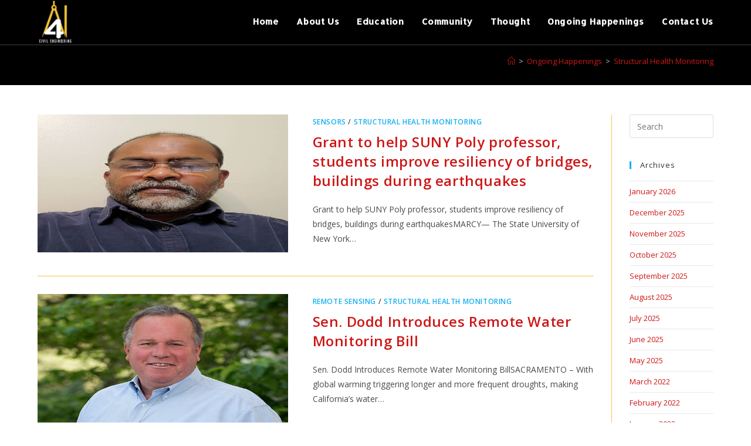

--- FILE ---
content_type: text/html; charset=UTF-8
request_url: https://www.civilengineering.ai/tag/structural-health-monitoring/
body_size: 20379
content:
<!DOCTYPE html>
<html class="html" lang="en">
<head>
	<meta charset="UTF-8">
	<link rel="profile" href="https://gmpg.org/xfn/11">

	<meta name='robots' content='index, follow, max-image-preview:large, max-snippet:-1, max-video-preview:-1' />
	<style>img:is([sizes="auto" i], [sizes^="auto," i]) { contain-intrinsic-size: 3000px 1500px }</style>
	<meta name="viewport" content="width=device-width, initial-scale=1"><meta property="og:title" content="AI 4 Civil Engineering"/>
<meta property="og:description" content=""/>
<meta property="og:image:alt" content="Dr. Sivapalan Gajan"/>
<meta property="og:image" content="https://www.civilengineering.ai/wp-content/uploads/2022/01/20220111-231352-818d0f4faa.jpg"/>
<meta property="og:image:width" content="539" />
<meta property="og:image:height" content="667" />
<meta property="og:image:type" content="image/jpeg" />
<meta property="og:type" content="article"/>
<meta property="og:article:published_time" content="2022-01-22 14:52:54"/>
<meta property="og:article:modified_time" content="2022-01-22 14:53:02"/>
<meta property="og:article:tag" content="Sensors"/>
<meta property="og:article:tag" content="Structural Health Monitoring"/>
<meta name="twitter:card" content="summary">
<meta name="twitter:title" content="AI 4 Civil Engineering"/>
<meta name="twitter:description" content=""/>
<meta name="twitter:image" content="https://www.civilengineering.ai/wp-content/uploads/2022/01/20220111-231352-818d0f4faa.jpg"/>
<meta name="twitter:image:alt" content="Dr. Sivapalan Gajan"/>

	<!-- This site is optimized with the Yoast SEO plugin v25.1 - https://yoast.com/wordpress/plugins/seo/ -->
	<title>Structural Health Monitoring Archives - AI 4 Civil Engineering</title>
	<link rel="canonical" href="https://www.civilengineering.ai/tag/structural-health-monitoring/" />
	<meta property="og:url" content="https://www.civilengineering.ai/tag/structural-health-monitoring/" />
	<meta property="og:site_name" content="AI 4 Civil Engineering" />
	<script type="application/ld+json" class="yoast-schema-graph">{"@context":"https://schema.org","@graph":[{"@type":"CollectionPage","@id":"https://www.civilengineering.ai/tag/structural-health-monitoring/","url":"https://www.civilengineering.ai/tag/structural-health-monitoring/","name":"Structural Health Monitoring Archives - AI 4 Civil Engineering","isPartOf":{"@id":"https://www.civilengineering.ai/#website"},"primaryImageOfPage":{"@id":"https://www.civilengineering.ai/tag/structural-health-monitoring/#primaryimage"},"image":{"@id":"https://www.civilengineering.ai/tag/structural-health-monitoring/#primaryimage"},"thumbnailUrl":"https://www.civilengineering.ai/wp-content/uploads/2022/01/20220111-231352-818d0f4faa.jpg","breadcrumb":{"@id":"https://www.civilengineering.ai/tag/structural-health-monitoring/#breadcrumb"},"inLanguage":"en"},{"@type":"ImageObject","inLanguage":"en","@id":"https://www.civilengineering.ai/tag/structural-health-monitoring/#primaryimage","url":"https://www.civilengineering.ai/wp-content/uploads/2022/01/20220111-231352-818d0f4faa.jpg","contentUrl":"https://www.civilengineering.ai/wp-content/uploads/2022/01/20220111-231352-818d0f4faa.jpg","width":539,"height":667,"caption":"Dr. Sivapalan Gajan"},{"@type":"BreadcrumbList","@id":"https://www.civilengineering.ai/tag/structural-health-monitoring/#breadcrumb","itemListElement":[{"@type":"ListItem","position":1,"name":"Home","item":"https://www.civilengineering.ai/"},{"@type":"ListItem","position":2,"name":"Structural Health Monitoring"}]},{"@type":"WebSite","@id":"https://www.civilengineering.ai/#website","url":"https://www.civilengineering.ai/","name":"AI 4 Civil Engineering","description":"","publisher":{"@id":"https://www.civilengineering.ai/#organization"},"potentialAction":[{"@type":"SearchAction","target":{"@type":"EntryPoint","urlTemplate":"https://www.civilengineering.ai/?s={search_term_string}"},"query-input":{"@type":"PropertyValueSpecification","valueRequired":true,"valueName":"search_term_string"}}],"inLanguage":"en"},{"@type":"Organization","@id":"https://www.civilengineering.ai/#organization","name":"AI4 Civil Engineering","url":"https://www.civilengineering.ai/","logo":{"@type":"ImageObject","inLanguage":"en","@id":"https://www.civilengineering.ai/#/schema/logo/image/","url":"https://www.civilengineering.ai/wp-content/uploads/2021/04/CEAI-01.png","contentUrl":"https://www.civilengineering.ai/wp-content/uploads/2021/04/CEAI-01.png","width":1601,"height":1592,"caption":"AI4 Civil Engineering"},"image":{"@id":"https://www.civilengineering.ai/#/schema/logo/image/"}}]}</script>
	<!-- / Yoast SEO plugin. -->


<link rel='dns-prefetch' href='//www.googletagmanager.com' />
<link rel='dns-prefetch' href='//stats.wp.com' />
<link rel='dns-prefetch' href='//fonts.googleapis.com' />
<link rel="alternate" type="application/rss+xml" title="AI 4 Civil Engineering &raquo; Feed" href="https://www.civilengineering.ai/feed/" />
<link rel="alternate" type="application/rss+xml" title="AI 4 Civil Engineering &raquo; Comments Feed" href="https://www.civilengineering.ai/comments/feed/" />
<link rel="alternate" type="application/rss+xml" title="AI 4 Civil Engineering &raquo; Structural Health Monitoring Tag Feed" href="https://www.civilengineering.ai/tag/structural-health-monitoring/feed/" />
<script>
window._wpemojiSettings = {"baseUrl":"https:\/\/s.w.org\/images\/core\/emoji\/16.0.1\/72x72\/","ext":".png","svgUrl":"https:\/\/s.w.org\/images\/core\/emoji\/16.0.1\/svg\/","svgExt":".svg","source":{"concatemoji":"https:\/\/www.civilengineering.ai\/wp-includes\/js\/wp-emoji-release.min.js?ver=6.8.3"}};
/*! This file is auto-generated */
!function(s,n){var o,i,e;function c(e){try{var t={supportTests:e,timestamp:(new Date).valueOf()};sessionStorage.setItem(o,JSON.stringify(t))}catch(e){}}function p(e,t,n){e.clearRect(0,0,e.canvas.width,e.canvas.height),e.fillText(t,0,0);var t=new Uint32Array(e.getImageData(0,0,e.canvas.width,e.canvas.height).data),a=(e.clearRect(0,0,e.canvas.width,e.canvas.height),e.fillText(n,0,0),new Uint32Array(e.getImageData(0,0,e.canvas.width,e.canvas.height).data));return t.every(function(e,t){return e===a[t]})}function u(e,t){e.clearRect(0,0,e.canvas.width,e.canvas.height),e.fillText(t,0,0);for(var n=e.getImageData(16,16,1,1),a=0;a<n.data.length;a++)if(0!==n.data[a])return!1;return!0}function f(e,t,n,a){switch(t){case"flag":return n(e,"\ud83c\udff3\ufe0f\u200d\u26a7\ufe0f","\ud83c\udff3\ufe0f\u200b\u26a7\ufe0f")?!1:!n(e,"\ud83c\udde8\ud83c\uddf6","\ud83c\udde8\u200b\ud83c\uddf6")&&!n(e,"\ud83c\udff4\udb40\udc67\udb40\udc62\udb40\udc65\udb40\udc6e\udb40\udc67\udb40\udc7f","\ud83c\udff4\u200b\udb40\udc67\u200b\udb40\udc62\u200b\udb40\udc65\u200b\udb40\udc6e\u200b\udb40\udc67\u200b\udb40\udc7f");case"emoji":return!a(e,"\ud83e\udedf")}return!1}function g(e,t,n,a){var r="undefined"!=typeof WorkerGlobalScope&&self instanceof WorkerGlobalScope?new OffscreenCanvas(300,150):s.createElement("canvas"),o=r.getContext("2d",{willReadFrequently:!0}),i=(o.textBaseline="top",o.font="600 32px Arial",{});return e.forEach(function(e){i[e]=t(o,e,n,a)}),i}function t(e){var t=s.createElement("script");t.src=e,t.defer=!0,s.head.appendChild(t)}"undefined"!=typeof Promise&&(o="wpEmojiSettingsSupports",i=["flag","emoji"],n.supports={everything:!0,everythingExceptFlag:!0},e=new Promise(function(e){s.addEventListener("DOMContentLoaded",e,{once:!0})}),new Promise(function(t){var n=function(){try{var e=JSON.parse(sessionStorage.getItem(o));if("object"==typeof e&&"number"==typeof e.timestamp&&(new Date).valueOf()<e.timestamp+604800&&"object"==typeof e.supportTests)return e.supportTests}catch(e){}return null}();if(!n){if("undefined"!=typeof Worker&&"undefined"!=typeof OffscreenCanvas&&"undefined"!=typeof URL&&URL.createObjectURL&&"undefined"!=typeof Blob)try{var e="postMessage("+g.toString()+"("+[JSON.stringify(i),f.toString(),p.toString(),u.toString()].join(",")+"));",a=new Blob([e],{type:"text/javascript"}),r=new Worker(URL.createObjectURL(a),{name:"wpTestEmojiSupports"});return void(r.onmessage=function(e){c(n=e.data),r.terminate(),t(n)})}catch(e){}c(n=g(i,f,p,u))}t(n)}).then(function(e){for(var t in e)n.supports[t]=e[t],n.supports.everything=n.supports.everything&&n.supports[t],"flag"!==t&&(n.supports.everythingExceptFlag=n.supports.everythingExceptFlag&&n.supports[t]);n.supports.everythingExceptFlag=n.supports.everythingExceptFlag&&!n.supports.flag,n.DOMReady=!1,n.readyCallback=function(){n.DOMReady=!0}}).then(function(){return e}).then(function(){var e;n.supports.everything||(n.readyCallback(),(e=n.source||{}).concatemoji?t(e.concatemoji):e.wpemoji&&e.twemoji&&(t(e.twemoji),t(e.wpemoji)))}))}((window,document),window._wpemojiSettings);
</script>
<link rel='stylesheet' id='wprm-public-css' href='https://www.civilengineering.ai/wp-content/plugins/wp-recipe-maker/dist/public-modern.css?ver=9.8.3' media='all' />
<style id='wp-emoji-styles-inline-css'>

	img.wp-smiley, img.emoji {
		display: inline !important;
		border: none !important;
		box-shadow: none !important;
		height: 1em !important;
		width: 1em !important;
		margin: 0 0.07em !important;
		vertical-align: -0.1em !important;
		background: none !important;
		padding: 0 !important;
	}
</style>
<link rel='stylesheet' id='wp-block-library-css' href='https://www.civilengineering.ai/wp-includes/css/dist/block-library/style.min.css?ver=6.8.3' media='all' />
<style id='wp-block-library-theme-inline-css'>
.wp-block-audio :where(figcaption){color:#555;font-size:13px;text-align:center}.is-dark-theme .wp-block-audio :where(figcaption){color:#ffffffa6}.wp-block-audio{margin:0 0 1em}.wp-block-code{border:1px solid #ccc;border-radius:4px;font-family:Menlo,Consolas,monaco,monospace;padding:.8em 1em}.wp-block-embed :where(figcaption){color:#555;font-size:13px;text-align:center}.is-dark-theme .wp-block-embed :where(figcaption){color:#ffffffa6}.wp-block-embed{margin:0 0 1em}.blocks-gallery-caption{color:#555;font-size:13px;text-align:center}.is-dark-theme .blocks-gallery-caption{color:#ffffffa6}:root :where(.wp-block-image figcaption){color:#555;font-size:13px;text-align:center}.is-dark-theme :root :where(.wp-block-image figcaption){color:#ffffffa6}.wp-block-image{margin:0 0 1em}.wp-block-pullquote{border-bottom:4px solid;border-top:4px solid;color:currentColor;margin-bottom:1.75em}.wp-block-pullquote cite,.wp-block-pullquote footer,.wp-block-pullquote__citation{color:currentColor;font-size:.8125em;font-style:normal;text-transform:uppercase}.wp-block-quote{border-left:.25em solid;margin:0 0 1.75em;padding-left:1em}.wp-block-quote cite,.wp-block-quote footer{color:currentColor;font-size:.8125em;font-style:normal;position:relative}.wp-block-quote:where(.has-text-align-right){border-left:none;border-right:.25em solid;padding-left:0;padding-right:1em}.wp-block-quote:where(.has-text-align-center){border:none;padding-left:0}.wp-block-quote.is-large,.wp-block-quote.is-style-large,.wp-block-quote:where(.is-style-plain){border:none}.wp-block-search .wp-block-search__label{font-weight:700}.wp-block-search__button{border:1px solid #ccc;padding:.375em .625em}:where(.wp-block-group.has-background){padding:1.25em 2.375em}.wp-block-separator.has-css-opacity{opacity:.4}.wp-block-separator{border:none;border-bottom:2px solid;margin-left:auto;margin-right:auto}.wp-block-separator.has-alpha-channel-opacity{opacity:1}.wp-block-separator:not(.is-style-wide):not(.is-style-dots){width:100px}.wp-block-separator.has-background:not(.is-style-dots){border-bottom:none;height:1px}.wp-block-separator.has-background:not(.is-style-wide):not(.is-style-dots){height:2px}.wp-block-table{margin:0 0 1em}.wp-block-table td,.wp-block-table th{word-break:normal}.wp-block-table :where(figcaption){color:#555;font-size:13px;text-align:center}.is-dark-theme .wp-block-table :where(figcaption){color:#ffffffa6}.wp-block-video :where(figcaption){color:#555;font-size:13px;text-align:center}.is-dark-theme .wp-block-video :where(figcaption){color:#ffffffa6}.wp-block-video{margin:0 0 1em}:root :where(.wp-block-template-part.has-background){margin-bottom:0;margin-top:0;padding:1.25em 2.375em}
</style>
<style id='classic-theme-styles-inline-css'>
/*! This file is auto-generated */
.wp-block-button__link{color:#fff;background-color:#32373c;border-radius:9999px;box-shadow:none;text-decoration:none;padding:calc(.667em + 2px) calc(1.333em + 2px);font-size:1.125em}.wp-block-file__button{background:#32373c;color:#fff;text-decoration:none}
</style>
<link rel='stylesheet' id='mediaelement-css' href='https://www.civilengineering.ai/wp-includes/js/mediaelement/mediaelementplayer-legacy.min.css?ver=4.2.17' media='all' />
<link rel='stylesheet' id='wp-mediaelement-css' href='https://www.civilengineering.ai/wp-includes/js/mediaelement/wp-mediaelement.min.css?ver=6.8.3' media='all' />
<style id='jetpack-sharing-buttons-style-inline-css'>
.jetpack-sharing-buttons__services-list{display:flex;flex-direction:row;flex-wrap:wrap;gap:0;list-style-type:none;margin:5px;padding:0}.jetpack-sharing-buttons__services-list.has-small-icon-size{font-size:12px}.jetpack-sharing-buttons__services-list.has-normal-icon-size{font-size:16px}.jetpack-sharing-buttons__services-list.has-large-icon-size{font-size:24px}.jetpack-sharing-buttons__services-list.has-huge-icon-size{font-size:36px}@media print{.jetpack-sharing-buttons__services-list{display:none!important}}.editor-styles-wrapper .wp-block-jetpack-sharing-buttons{gap:0;padding-inline-start:0}ul.jetpack-sharing-buttons__services-list.has-background{padding:1.25em 2.375em}
</style>
<style id='global-styles-inline-css'>
:root{--wp--preset--aspect-ratio--square: 1;--wp--preset--aspect-ratio--4-3: 4/3;--wp--preset--aspect-ratio--3-4: 3/4;--wp--preset--aspect-ratio--3-2: 3/2;--wp--preset--aspect-ratio--2-3: 2/3;--wp--preset--aspect-ratio--16-9: 16/9;--wp--preset--aspect-ratio--9-16: 9/16;--wp--preset--color--black: #000000;--wp--preset--color--cyan-bluish-gray: #abb8c3;--wp--preset--color--white: #ffffff;--wp--preset--color--pale-pink: #f78da7;--wp--preset--color--vivid-red: #cf2e2e;--wp--preset--color--luminous-vivid-orange: #ff6900;--wp--preset--color--luminous-vivid-amber: #fcb900;--wp--preset--color--light-green-cyan: #7bdcb5;--wp--preset--color--vivid-green-cyan: #00d084;--wp--preset--color--pale-cyan-blue: #8ed1fc;--wp--preset--color--vivid-cyan-blue: #0693e3;--wp--preset--color--vivid-purple: #9b51e0;--wp--preset--gradient--vivid-cyan-blue-to-vivid-purple: linear-gradient(135deg,rgba(6,147,227,1) 0%,rgb(155,81,224) 100%);--wp--preset--gradient--light-green-cyan-to-vivid-green-cyan: linear-gradient(135deg,rgb(122,220,180) 0%,rgb(0,208,130) 100%);--wp--preset--gradient--luminous-vivid-amber-to-luminous-vivid-orange: linear-gradient(135deg,rgba(252,185,0,1) 0%,rgba(255,105,0,1) 100%);--wp--preset--gradient--luminous-vivid-orange-to-vivid-red: linear-gradient(135deg,rgba(255,105,0,1) 0%,rgb(207,46,46) 100%);--wp--preset--gradient--very-light-gray-to-cyan-bluish-gray: linear-gradient(135deg,rgb(238,238,238) 0%,rgb(169,184,195) 100%);--wp--preset--gradient--cool-to-warm-spectrum: linear-gradient(135deg,rgb(74,234,220) 0%,rgb(151,120,209) 20%,rgb(207,42,186) 40%,rgb(238,44,130) 60%,rgb(251,105,98) 80%,rgb(254,248,76) 100%);--wp--preset--gradient--blush-light-purple: linear-gradient(135deg,rgb(255,206,236) 0%,rgb(152,150,240) 100%);--wp--preset--gradient--blush-bordeaux: linear-gradient(135deg,rgb(254,205,165) 0%,rgb(254,45,45) 50%,rgb(107,0,62) 100%);--wp--preset--gradient--luminous-dusk: linear-gradient(135deg,rgb(255,203,112) 0%,rgb(199,81,192) 50%,rgb(65,88,208) 100%);--wp--preset--gradient--pale-ocean: linear-gradient(135deg,rgb(255,245,203) 0%,rgb(182,227,212) 50%,rgb(51,167,181) 100%);--wp--preset--gradient--electric-grass: linear-gradient(135deg,rgb(202,248,128) 0%,rgb(113,206,126) 100%);--wp--preset--gradient--midnight: linear-gradient(135deg,rgb(2,3,129) 0%,rgb(40,116,252) 100%);--wp--preset--font-size--small: 13px;--wp--preset--font-size--medium: 20px;--wp--preset--font-size--large: 36px;--wp--preset--font-size--x-large: 42px;--wp--preset--spacing--20: 0.44rem;--wp--preset--spacing--30: 0.67rem;--wp--preset--spacing--40: 1rem;--wp--preset--spacing--50: 1.5rem;--wp--preset--spacing--60: 2.25rem;--wp--preset--spacing--70: 3.38rem;--wp--preset--spacing--80: 5.06rem;--wp--preset--shadow--natural: 6px 6px 9px rgba(0, 0, 0, 0.2);--wp--preset--shadow--deep: 12px 12px 50px rgba(0, 0, 0, 0.4);--wp--preset--shadow--sharp: 6px 6px 0px rgba(0, 0, 0, 0.2);--wp--preset--shadow--outlined: 6px 6px 0px -3px rgba(255, 255, 255, 1), 6px 6px rgba(0, 0, 0, 1);--wp--preset--shadow--crisp: 6px 6px 0px rgba(0, 0, 0, 1);}:where(.is-layout-flex){gap: 0.5em;}:where(.is-layout-grid){gap: 0.5em;}body .is-layout-flex{display: flex;}.is-layout-flex{flex-wrap: wrap;align-items: center;}.is-layout-flex > :is(*, div){margin: 0;}body .is-layout-grid{display: grid;}.is-layout-grid > :is(*, div){margin: 0;}:where(.wp-block-columns.is-layout-flex){gap: 2em;}:where(.wp-block-columns.is-layout-grid){gap: 2em;}:where(.wp-block-post-template.is-layout-flex){gap: 1.25em;}:where(.wp-block-post-template.is-layout-grid){gap: 1.25em;}.has-black-color{color: var(--wp--preset--color--black) !important;}.has-cyan-bluish-gray-color{color: var(--wp--preset--color--cyan-bluish-gray) !important;}.has-white-color{color: var(--wp--preset--color--white) !important;}.has-pale-pink-color{color: var(--wp--preset--color--pale-pink) !important;}.has-vivid-red-color{color: var(--wp--preset--color--vivid-red) !important;}.has-luminous-vivid-orange-color{color: var(--wp--preset--color--luminous-vivid-orange) !important;}.has-luminous-vivid-amber-color{color: var(--wp--preset--color--luminous-vivid-amber) !important;}.has-light-green-cyan-color{color: var(--wp--preset--color--light-green-cyan) !important;}.has-vivid-green-cyan-color{color: var(--wp--preset--color--vivid-green-cyan) !important;}.has-pale-cyan-blue-color{color: var(--wp--preset--color--pale-cyan-blue) !important;}.has-vivid-cyan-blue-color{color: var(--wp--preset--color--vivid-cyan-blue) !important;}.has-vivid-purple-color{color: var(--wp--preset--color--vivid-purple) !important;}.has-black-background-color{background-color: var(--wp--preset--color--black) !important;}.has-cyan-bluish-gray-background-color{background-color: var(--wp--preset--color--cyan-bluish-gray) !important;}.has-white-background-color{background-color: var(--wp--preset--color--white) !important;}.has-pale-pink-background-color{background-color: var(--wp--preset--color--pale-pink) !important;}.has-vivid-red-background-color{background-color: var(--wp--preset--color--vivid-red) !important;}.has-luminous-vivid-orange-background-color{background-color: var(--wp--preset--color--luminous-vivid-orange) !important;}.has-luminous-vivid-amber-background-color{background-color: var(--wp--preset--color--luminous-vivid-amber) !important;}.has-light-green-cyan-background-color{background-color: var(--wp--preset--color--light-green-cyan) !important;}.has-vivid-green-cyan-background-color{background-color: var(--wp--preset--color--vivid-green-cyan) !important;}.has-pale-cyan-blue-background-color{background-color: var(--wp--preset--color--pale-cyan-blue) !important;}.has-vivid-cyan-blue-background-color{background-color: var(--wp--preset--color--vivid-cyan-blue) !important;}.has-vivid-purple-background-color{background-color: var(--wp--preset--color--vivid-purple) !important;}.has-black-border-color{border-color: var(--wp--preset--color--black) !important;}.has-cyan-bluish-gray-border-color{border-color: var(--wp--preset--color--cyan-bluish-gray) !important;}.has-white-border-color{border-color: var(--wp--preset--color--white) !important;}.has-pale-pink-border-color{border-color: var(--wp--preset--color--pale-pink) !important;}.has-vivid-red-border-color{border-color: var(--wp--preset--color--vivid-red) !important;}.has-luminous-vivid-orange-border-color{border-color: var(--wp--preset--color--luminous-vivid-orange) !important;}.has-luminous-vivid-amber-border-color{border-color: var(--wp--preset--color--luminous-vivid-amber) !important;}.has-light-green-cyan-border-color{border-color: var(--wp--preset--color--light-green-cyan) !important;}.has-vivid-green-cyan-border-color{border-color: var(--wp--preset--color--vivid-green-cyan) !important;}.has-pale-cyan-blue-border-color{border-color: var(--wp--preset--color--pale-cyan-blue) !important;}.has-vivid-cyan-blue-border-color{border-color: var(--wp--preset--color--vivid-cyan-blue) !important;}.has-vivid-purple-border-color{border-color: var(--wp--preset--color--vivid-purple) !important;}.has-vivid-cyan-blue-to-vivid-purple-gradient-background{background: var(--wp--preset--gradient--vivid-cyan-blue-to-vivid-purple) !important;}.has-light-green-cyan-to-vivid-green-cyan-gradient-background{background: var(--wp--preset--gradient--light-green-cyan-to-vivid-green-cyan) !important;}.has-luminous-vivid-amber-to-luminous-vivid-orange-gradient-background{background: var(--wp--preset--gradient--luminous-vivid-amber-to-luminous-vivid-orange) !important;}.has-luminous-vivid-orange-to-vivid-red-gradient-background{background: var(--wp--preset--gradient--luminous-vivid-orange-to-vivid-red) !important;}.has-very-light-gray-to-cyan-bluish-gray-gradient-background{background: var(--wp--preset--gradient--very-light-gray-to-cyan-bluish-gray) !important;}.has-cool-to-warm-spectrum-gradient-background{background: var(--wp--preset--gradient--cool-to-warm-spectrum) !important;}.has-blush-light-purple-gradient-background{background: var(--wp--preset--gradient--blush-light-purple) !important;}.has-blush-bordeaux-gradient-background{background: var(--wp--preset--gradient--blush-bordeaux) !important;}.has-luminous-dusk-gradient-background{background: var(--wp--preset--gradient--luminous-dusk) !important;}.has-pale-ocean-gradient-background{background: var(--wp--preset--gradient--pale-ocean) !important;}.has-electric-grass-gradient-background{background: var(--wp--preset--gradient--electric-grass) !important;}.has-midnight-gradient-background{background: var(--wp--preset--gradient--midnight) !important;}.has-small-font-size{font-size: var(--wp--preset--font-size--small) !important;}.has-medium-font-size{font-size: var(--wp--preset--font-size--medium) !important;}.has-large-font-size{font-size: var(--wp--preset--font-size--large) !important;}.has-x-large-font-size{font-size: var(--wp--preset--font-size--x-large) !important;}
:where(.wp-block-post-template.is-layout-flex){gap: 1.25em;}:where(.wp-block-post-template.is-layout-grid){gap: 1.25em;}
:where(.wp-block-columns.is-layout-flex){gap: 2em;}:where(.wp-block-columns.is-layout-grid){gap: 2em;}
:root :where(.wp-block-pullquote){font-size: 1.5em;line-height: 1.6;}
</style>
<link rel='stylesheet' id='vlp-public-css' href='https://www.civilengineering.ai/wp-content/plugins/visual-link-preview/dist/public.css?ver=2.2.7' media='all' />
<link rel='stylesheet' id='htbbootstrap-css' href='https://www.civilengineering.ai/wp-content/plugins/ht-mega-for-elementor/assets/css/htbbootstrap.css?ver=2.8.7' media='all' />
<link rel='stylesheet' id='font-awesome-css' href='https://www.civilengineering.ai/wp-content/themes/oceanwp/assets/fonts/fontawesome/css/all.min.css?ver=6.7.2' media='all' />
<link rel='stylesheet' id='htmega-animation-css' href='https://www.civilengineering.ai/wp-content/plugins/ht-mega-for-elementor/assets/css/animation.css?ver=2.8.7' media='all' />
<link rel='stylesheet' id='htmega-keyframes-css' href='https://www.civilengineering.ai/wp-content/plugins/ht-mega-for-elementor/assets/css/htmega-keyframes.css?ver=2.8.7' media='all' />
<link rel='stylesheet' id='htmega-global-style-min-css' href='https://www.civilengineering.ai/wp-content/plugins/ht-mega-for-elementor/assets/css/htmega-global-style.min.css?ver=2.8.7' media='all' />
<link rel='stylesheet' id='elementor-frontend-css' href='https://www.civilengineering.ai/wp-content/plugins/elementor/assets/css/frontend.min.css?ver=3.29.0' media='all' />
<link rel='stylesheet' id='elementor-post-84-css' href='https://www.civilengineering.ai/wp-content/uploads/elementor/css/post-84.css?ver=1747669444' media='all' />
<link rel='stylesheet' id='simple-line-icons-css' href='https://www.civilengineering.ai/wp-content/themes/oceanwp/assets/css/third/simple-line-icons.min.css?ver=2.4.0' media='all' />
<link rel='stylesheet' id='oceanwp-style-css' href='https://www.civilengineering.ai/wp-content/themes/oceanwp/assets/css/style.min.css?ver=4.0.9' media='all' />
<style id='oceanwp-style-inline-css'>
div.wpforms-container-full .wpforms-form input[type=submit]:hover,
			div.wpforms-container-full .wpforms-form input[type=submit]:focus,
			div.wpforms-container-full .wpforms-form input[type=submit]:active,
			div.wpforms-container-full .wpforms-form button[type=submit]:hover,
			div.wpforms-container-full .wpforms-form button[type=submit]:focus,
			div.wpforms-container-full .wpforms-form button[type=submit]:active,
			div.wpforms-container-full .wpforms-form .wpforms-page-button:hover,
			div.wpforms-container-full .wpforms-form .wpforms-page-button:active,
			div.wpforms-container-full .wpforms-form .wpforms-page-button:focus {
				border: none;
			}
</style>
<link rel='stylesheet' id='oceanwp-google-font-allerta-css' href='//fonts.googleapis.com/css?family=Allerta%3A100%2C200%2C300%2C400%2C500%2C600%2C700%2C800%2C900%2C100i%2C200i%2C300i%2C400i%2C500i%2C600i%2C700i%2C800i%2C900i&#038;subset=latin&#038;display=swap&#038;ver=6.8.3' media='all' />
<link rel='stylesheet' id='oceanwp-google-font-open-sans-css' href='//fonts.googleapis.com/css?family=Open+Sans%3A100%2C200%2C300%2C400%2C500%2C600%2C700%2C800%2C900%2C100i%2C200i%2C300i%2C400i%2C500i%2C600i%2C700i%2C800i%2C900i&#038;subset=latin&#038;display=swap&#038;ver=6.8.3' media='all' />
<link rel='stylesheet' id='eael-general-css' href='https://www.civilengineering.ai/wp-content/plugins/essential-addons-for-elementor-lite/assets/front-end/css/view/general.min.css?ver=6.1.13' media='all' />
<link rel='stylesheet' id='oe-widgets-style-css' href='https://www.civilengineering.ai/wp-content/plugins/ocean-extra/assets/css/widgets.css?ver=6.8.3' media='all' />
<script src="https://www.civilengineering.ai/wp-includes/js/jquery/jquery.min.js?ver=3.7.1" id="jquery-core-js"></script>
<script src="https://www.civilengineering.ai/wp-includes/js/jquery/jquery-migrate.min.js?ver=3.4.1" id="jquery-migrate-js"></script>

<!-- Google tag (gtag.js) snippet added by Site Kit -->

<!-- Google Analytics snippet added by Site Kit -->
<script src="https://www.googletagmanager.com/gtag/js?id=G-QT90XTH6FM" id="google_gtagjs-js" async></script>
<script id="google_gtagjs-js-after">
window.dataLayer = window.dataLayer || [];function gtag(){dataLayer.push(arguments);}
gtag("set","linker",{"domains":["www.civilengineering.ai"]});
gtag("js", new Date());
gtag("set", "developer_id.dZTNiMT", true);
gtag("config", "G-QT90XTH6FM");
</script>

<!-- End Google tag (gtag.js) snippet added by Site Kit -->
<link rel="https://api.w.org/" href="https://www.civilengineering.ai/wp-json/" /><link rel="alternate" title="JSON" type="application/json" href="https://www.civilengineering.ai/wp-json/wp/v2/tags/80" /><link rel="EditURI" type="application/rsd+xml" title="RSD" href="https://www.civilengineering.ai/xmlrpc.php?rsd" />
<meta name="generator" content="WordPress 6.8.3" />
<link rel='dns-prefetch' href='https://i0.wp.com/'><link rel='preconnect' href='https://i0.wp.com/' crossorigin><link rel='dns-prefetch' href='https://wp.fifu.app/'><link rel='preconnect' href='https://wp.fifu.app/' crossorigin><link rel='dns-prefetch' href='https://i1.wp.com/'><link rel='preconnect' href='https://i1.wp.com/' crossorigin><link rel='dns-prefetch' href='https://wp.fifu.app/'><link rel='preconnect' href='https://wp.fifu.app/' crossorigin><link rel='dns-prefetch' href='https://i2.wp.com/'><link rel='preconnect' href='https://i2.wp.com/' crossorigin><link rel='dns-prefetch' href='https://wp.fifu.app/'><link rel='preconnect' href='https://wp.fifu.app/' crossorigin><link rel='dns-prefetch' href='https://i3.wp.com/'><link rel='preconnect' href='https://i3.wp.com/' crossorigin><link rel='dns-prefetch' href='https://wp.fifu.app/'><link rel='preconnect' href='https://wp.fifu.app/' crossorigin><meta name="generator" content="Site Kit by Google 1.152.1" /><style id="mystickymenu" type="text/css">#mysticky-nav { width:100%; position: static; height: auto !important; }#mysticky-nav.wrapfixed { position:fixed; left: 0px; margin-top:0px;  z-index: 99990; -webkit-transition: 0.3s; -moz-transition: 0.3s; -o-transition: 0.3s; transition: 0.3s; -ms-filter:"progid:DXImageTransform.Microsoft.Alpha(Opacity=90)"; filter: alpha(opacity=90); opacity:0.9; background-color: #000000;}#mysticky-nav.wrapfixed .myfixed{ background-color: #000000; position: relative;top: auto;left: auto;right: auto;}#mysticky-nav .myfixed { margin:0 auto; float:none; border:0px; background:none; max-width:100%; }</style>			<style type="text/css">
																															</style>
			<style type="text/css"> .tippy-box[data-theme~="wprm"] { background-color: #333333; color: #FFFFFF; } .tippy-box[data-theme~="wprm"][data-placement^="top"] > .tippy-arrow::before { border-top-color: #333333; } .tippy-box[data-theme~="wprm"][data-placement^="bottom"] > .tippy-arrow::before { border-bottom-color: #333333; } .tippy-box[data-theme~="wprm"][data-placement^="left"] > .tippy-arrow::before { border-left-color: #333333; } .tippy-box[data-theme~="wprm"][data-placement^="right"] > .tippy-arrow::before { border-right-color: #333333; } .tippy-box[data-theme~="wprm"] a { color: #FFFFFF; } .wprm-comment-rating svg { width: 18px !important; height: 18px !important; } img.wprm-comment-rating { width: 90px !important; height: 18px !important; } body { --comment-rating-star-color: #343434; } body { --wprm-popup-font-size: 16px; } body { --wprm-popup-background: #ffffff; } body { --wprm-popup-title: #000000; } body { --wprm-popup-content: #444444; } body { --wprm-popup-button-background: #444444; } body { --wprm-popup-button-text: #ffffff; }</style><style type="text/css">.wprm-glossary-term {color: #5A822B;text-decoration: underline;cursor: help;}</style><style type="text/css">.wprm-recipe-template-snippet-basic-buttons {
    font-family: inherit; /* wprm_font_family type=font */
    font-size: 0.9em; /* wprm_font_size type=font_size */
    text-align: center; /* wprm_text_align type=align */
    margin-top: 0px; /* wprm_margin_top type=size */
    margin-bottom: 10px; /* wprm_margin_bottom type=size */
}
.wprm-recipe-template-snippet-basic-buttons a  {
    margin: 5px; /* wprm_margin_button type=size */
    margin: 5px; /* wprm_margin_button type=size */
}

.wprm-recipe-template-snippet-basic-buttons a:first-child {
    margin-left: 0;
}
.wprm-recipe-template-snippet-basic-buttons a:last-child {
    margin-right: 0;
}.wprm-recipe-template-chic {
    margin: 20px auto;
    background-color: #fafafa; /* wprm_background type=color */
    font-family: -apple-system, BlinkMacSystemFont, "Segoe UI", Roboto, Oxygen-Sans, Ubuntu, Cantarell, "Helvetica Neue", sans-serif; /* wprm_main_font_family type=font */
    font-size: 0.9em; /* wprm_main_font_size type=font_size */
    line-height: 1.5em; /* wprm_main_line_height type=font_size */
    color: #333333; /* wprm_main_text type=color */
    max-width: 650px; /* wprm_max_width type=size */
}
.wprm-recipe-template-chic a {
    color: #3498db; /* wprm_link type=color */
}
.wprm-recipe-template-chic p, .wprm-recipe-template-chic li {
    font-family: -apple-system, BlinkMacSystemFont, "Segoe UI", Roboto, Oxygen-Sans, Ubuntu, Cantarell, "Helvetica Neue", sans-serif; /* wprm_main_font_family type=font */
    font-size: 1em !important;
    line-height: 1.5em !important; /* wprm_main_line_height type=font_size */
}
.wprm-recipe-template-chic li {
    margin: 0 0 0 32px !important;
    padding: 0 !important;
}
.rtl .wprm-recipe-template-chic li {
    margin: 0 32px 0 0 !important;
}
.wprm-recipe-template-chic ol, .wprm-recipe-template-chic ul {
    margin: 0 !important;
    padding: 0 !important;
}
.wprm-recipe-template-chic br {
    display: none;
}
.wprm-recipe-template-chic .wprm-recipe-name,
.wprm-recipe-template-chic .wprm-recipe-header {
    font-family: -apple-system, BlinkMacSystemFont, "Segoe UI", Roboto, Oxygen-Sans, Ubuntu, Cantarell, "Helvetica Neue", sans-serif; /* wprm_header_font_family type=font */
    color: #000000; /* wprm_header_text type=color */
    line-height: 1.3em; /* wprm_header_line_height type=font_size */
}
.wprm-recipe-template-chic h1,
.wprm-recipe-template-chic h2,
.wprm-recipe-template-chic h3,
.wprm-recipe-template-chic h4,
.wprm-recipe-template-chic h5,
.wprm-recipe-template-chic h6 {
    font-family: -apple-system, BlinkMacSystemFont, "Segoe UI", Roboto, Oxygen-Sans, Ubuntu, Cantarell, "Helvetica Neue", sans-serif; /* wprm_header_font_family type=font */
    color: #212121; /* wprm_header_text type=color */
    line-height: 1.3em; /* wprm_header_line_height type=font_size */
    margin: 0 !important;
    padding: 0 !important;
}
.wprm-recipe-template-chic .wprm-recipe-header {
    margin-top: 1.2em !important;
}
.wprm-recipe-template-chic h1 {
    font-size: 2em; /* wprm_h1_size type=font_size */
}
.wprm-recipe-template-chic h2 {
    font-size: 1.8em; /* wprm_h2_size type=font_size */
}
.wprm-recipe-template-chic h3 {
    font-size: 1.2em; /* wprm_h3_size type=font_size */
}
.wprm-recipe-template-chic h4 {
    font-size: 1em; /* wprm_h4_size type=font_size */
}
.wprm-recipe-template-chic h5 {
    font-size: 1em; /* wprm_h5_size type=font_size */
}
.wprm-recipe-template-chic h6 {
    font-size: 1em; /* wprm_h6_size type=font_size */
}.wprm-recipe-template-chic {
    font-size: 1em; /* wprm_main_font_size type=font_size */
	border-style: solid; /* wprm_border_style type=border */
	border-width: 1px; /* wprm_border_width type=size */
	border-color: #E0E0E0; /* wprm_border type=color */
    padding: 10px;
    background-color: #ffffff; /* wprm_background type=color */
    max-width: 950px; /* wprm_max_width type=size */
}
.wprm-recipe-template-chic a {
    color: #5A822B; /* wprm_link type=color */
}
.wprm-recipe-template-chic .wprm-recipe-name {
    line-height: 1.3em;
    font-weight: bold;
}
.wprm-recipe-template-chic .wprm-template-chic-buttons {
	clear: both;
    font-size: 0.9em;
    text-align: center;
}
.wprm-recipe-template-chic .wprm-template-chic-buttons .wprm-recipe-icon {
    margin-right: 5px;
}
.wprm-recipe-template-chic .wprm-recipe-header {
	margin-bottom: 0.5em !important;
}
.wprm-recipe-template-chic .wprm-nutrition-label-container {
	font-size: 0.9em;
}
.wprm-recipe-template-chic .wprm-call-to-action {
	border-radius: 3px;
}.wprm-recipe-template-compact-howto {
    margin: 20px auto;
    background-color: #fafafa; /* wprm_background type=color */
    font-family: -apple-system, BlinkMacSystemFont, "Segoe UI", Roboto, Oxygen-Sans, Ubuntu, Cantarell, "Helvetica Neue", sans-serif; /* wprm_main_font_family type=font */
    font-size: 0.9em; /* wprm_main_font_size type=font_size */
    line-height: 1.5em; /* wprm_main_line_height type=font_size */
    color: #333333; /* wprm_main_text type=color */
    max-width: 650px; /* wprm_max_width type=size */
}
.wprm-recipe-template-compact-howto a {
    color: #3498db; /* wprm_link type=color */
}
.wprm-recipe-template-compact-howto p, .wprm-recipe-template-compact-howto li {
    font-family: -apple-system, BlinkMacSystemFont, "Segoe UI", Roboto, Oxygen-Sans, Ubuntu, Cantarell, "Helvetica Neue", sans-serif; /* wprm_main_font_family type=font */
    font-size: 1em !important;
    line-height: 1.5em !important; /* wprm_main_line_height type=font_size */
}
.wprm-recipe-template-compact-howto li {
    margin: 0 0 0 32px !important;
    padding: 0 !important;
}
.rtl .wprm-recipe-template-compact-howto li {
    margin: 0 32px 0 0 !important;
}
.wprm-recipe-template-compact-howto ol, .wprm-recipe-template-compact-howto ul {
    margin: 0 !important;
    padding: 0 !important;
}
.wprm-recipe-template-compact-howto br {
    display: none;
}
.wprm-recipe-template-compact-howto .wprm-recipe-name,
.wprm-recipe-template-compact-howto .wprm-recipe-header {
    font-family: -apple-system, BlinkMacSystemFont, "Segoe UI", Roboto, Oxygen-Sans, Ubuntu, Cantarell, "Helvetica Neue", sans-serif; /* wprm_header_font_family type=font */
    color: #000000; /* wprm_header_text type=color */
    line-height: 1.3em; /* wprm_header_line_height type=font_size */
}
.wprm-recipe-template-compact-howto h1,
.wprm-recipe-template-compact-howto h2,
.wprm-recipe-template-compact-howto h3,
.wprm-recipe-template-compact-howto h4,
.wprm-recipe-template-compact-howto h5,
.wprm-recipe-template-compact-howto h6 {
    font-family: -apple-system, BlinkMacSystemFont, "Segoe UI", Roboto, Oxygen-Sans, Ubuntu, Cantarell, "Helvetica Neue", sans-serif; /* wprm_header_font_family type=font */
    color: #212121; /* wprm_header_text type=color */
    line-height: 1.3em; /* wprm_header_line_height type=font_size */
    margin: 0 !important;
    padding: 0 !important;
}
.wprm-recipe-template-compact-howto .wprm-recipe-header {
    margin-top: 1.2em !important;
}
.wprm-recipe-template-compact-howto h1 {
    font-size: 2em; /* wprm_h1_size type=font_size */
}
.wprm-recipe-template-compact-howto h2 {
    font-size: 1.8em; /* wprm_h2_size type=font_size */
}
.wprm-recipe-template-compact-howto h3 {
    font-size: 1.2em; /* wprm_h3_size type=font_size */
}
.wprm-recipe-template-compact-howto h4 {
    font-size: 1em; /* wprm_h4_size type=font_size */
}
.wprm-recipe-template-compact-howto h5 {
    font-size: 1em; /* wprm_h5_size type=font_size */
}
.wprm-recipe-template-compact-howto h6 {
    font-size: 1em; /* wprm_h6_size type=font_size */
}.wprm-recipe-template-compact-howto {
	border-style: solid; /* wprm_border_style type=border */
	border-width: 1px; /* wprm_border_width type=size */
	border-color: #777777; /* wprm_border type=color */
	border-radius: 0px; /* wprm_border_radius type=size */
	padding: 10px;
}</style>	<style>img#wpstats{display:none}</style>
		<meta name="generator" content="Elementor 3.29.0; features: additional_custom_breakpoints, e_local_google_fonts; settings: css_print_method-external, google_font-enabled, font_display-auto">
			<style>
				.e-con.e-parent:nth-of-type(n+4):not(.e-lazyloaded):not(.e-no-lazyload),
				.e-con.e-parent:nth-of-type(n+4):not(.e-lazyloaded):not(.e-no-lazyload) * {
					background-image: none !important;
				}
				@media screen and (max-height: 1024px) {
					.e-con.e-parent:nth-of-type(n+3):not(.e-lazyloaded):not(.e-no-lazyload),
					.e-con.e-parent:nth-of-type(n+3):not(.e-lazyloaded):not(.e-no-lazyload) * {
						background-image: none !important;
					}
				}
				@media screen and (max-height: 640px) {
					.e-con.e-parent:nth-of-type(n+2):not(.e-lazyloaded):not(.e-no-lazyload),
					.e-con.e-parent:nth-of-type(n+2):not(.e-lazyloaded):not(.e-no-lazyload) * {
						background-image: none !important;
					}
				}
			</style>
			<script id='nitro-telemetry-meta' nitro-exclude>window.NPTelemetryMetadata={missReason: (!window.NITROPACK_STATE ? 'cache not found' : 'hit'),pageType: 'post_tag',isEligibleForOptimization: true,}</script><script id='nitro-generic' nitro-exclude>(()=>{window.NitroPack=window.NitroPack||{coreVersion:"na",isCounted:!1};let e=document.createElement("script");if(e.src="https://nitroscripts.com/HXEisyPevWzNIJxDttYnVmaBaKEemoaG",e.async=!0,e.id="nitro-script",document.head.appendChild(e),!window.NitroPack.isCounted){window.NitroPack.isCounted=!0;let t=()=>{navigator.sendBeacon("https://to.getnitropack.com/p",JSON.stringify({siteId:"HXEisyPevWzNIJxDttYnVmaBaKEemoaG",url:window.location.href,isOptimized:!!window.IS_NITROPACK,coreVersion:"na",missReason:window.NPTelemetryMetadata?.missReason||"",pageType:window.NPTelemetryMetadata?.pageType||"",isEligibleForOptimization:!!window.NPTelemetryMetadata?.isEligibleForOptimization}))};(()=>{let e=()=>new Promise(e=>{"complete"===document.readyState?e():window.addEventListener("load",e)}),i=()=>new Promise(e=>{document.prerendering?document.addEventListener("prerenderingchange",e,{once:!0}):e()}),a=async()=>{await i(),await e(),t()};a()})(),window.addEventListener("pageshow",e=>{if(e.persisted){let i=document.prerendering||self.performance?.getEntriesByType?.("navigation")[0]?.activationStart>0;"visible"!==document.visibilityState||i||t()}})}})();</script><link rel="icon" href="https://www.civilengineering.ai/wp-content/uploads/2021/04/cropped-logo-32x32.png" sizes="32x32" />
<link rel="icon" href="https://www.civilengineering.ai/wp-content/uploads/2021/04/cropped-logo-192x192.png" sizes="192x192" />
<link rel="apple-touch-icon" href="https://www.civilengineering.ai/wp-content/uploads/2021/04/cropped-logo-180x180.png" />
<meta name="msapplication-TileImage" content="https://www.civilengineering.ai/wp-content/uploads/2021/04/cropped-logo-270x270.png" />
		<style id="wp-custom-css">
			/* #site-navigation-wrap .dropdown-menu >.current-menu-item >a,#site-navigation-wrap .dropdown-menu >.current-menu-parent >a,#site-navigation-wrap .dropdown-menu >.current-menu-item >a:hover,#site-navigation-wrap .dropdown-menu >.current-menu-parent >a:hover{color:#f5c63b;border-bottom:1px solid}*//*#menu-main-menu li:last-child{border-right:1px solid #404040 !important}*/#border_style{margin:5px}#border_style:hover{background:linear-gradient(#F3F3F3,#F3F3F3),linear-gradient(to bottom,#ce1717,#dd476c,#d27aa8,#c2a5c6,#c7c7c7);background-origin:padding-box,border-box;background-repeat:no-repeat;/* this is important */border:2px solid transparent}.about_menu a{color:#fff !important}.about_menu a:hover{color:#F5C63B !important}.glow{animation:blinker 5s linear infinite}@keyframes blinker{50%{opacity:0}}/* .glow{text-align:center;animation:glow 1s ease-in-out infinite alternate}@-webkit-keyframes glow{from{text-shadow:0 0 3px #fff,0 0 6px #fff,0 0 9px #CD1717,0 0 12px #CD1717,0 0 15px #CD1717,0 0 18px #CD1717,0 0 21px #CD1717}to{text-shadow:0 0 6px #fff,0 0 9px #F5C63B,0 0 12px #F5C63B,0 0 15px #F5C63B,0 0 18px #F5C63B,0 0 21px #F5C63B,0 0 24px #F5C63B}}*//* #site-header{position:fixed;left:0;top:0;padding:0;z-index:1;background-color:rgba(0,0,0,0.800) !important}*/.wp-block-button{margin-top:-95px}@media screen and (max-width:800px){.wp-block-button{margin-top:-1px}}}.wp-block-image{margin-bottom:-1px !important}.sgpb-main-html-content-wrapper p{margin:0 0 1px !important}.rotate{transform:rotate(90deg)}.vlp-layout-2-columns{border-color:#f5c63b !important}.blog-entry-bottom{display:none !important}.page-header-title{display:none !important}.related-thumb img{height:160px !important}.blog-entry.post .thumbnail img{width:100%;height:235px !important}.post-navigation{display:none}footer #footer-bottom{background-color:#f5c63b !important;position:absolute !important;width:100% !important;padding:10px 0 !important}		</style>
		<!-- OceanWP CSS -->
<style type="text/css">
/* Colors */a:hover,a.light:hover,.theme-heading .text::before,.theme-heading .text::after,#top-bar-content >a:hover,#top-bar-social li.oceanwp-email a:hover,#site-navigation-wrap .dropdown-menu >li >a:hover,#site-header.medium-header #medium-searchform button:hover,.oceanwp-mobile-menu-icon a:hover,.blog-entry.post .blog-entry-header .entry-title a:hover,.blog-entry.post .blog-entry-readmore a:hover,.blog-entry.thumbnail-entry .blog-entry-category a,ul.meta li a:hover,.dropcap,.single nav.post-navigation .nav-links .title,body .related-post-title a:hover,body #wp-calendar caption,body .contact-info-widget.default i,body .contact-info-widget.big-icons i,body .custom-links-widget .oceanwp-custom-links li a:hover,body .custom-links-widget .oceanwp-custom-links li a:hover:before,body .posts-thumbnails-widget li a:hover,body .social-widget li.oceanwp-email a:hover,.comment-author .comment-meta .comment-reply-link,#respond #cancel-comment-reply-link:hover,#footer-widgets .footer-box a:hover,#footer-bottom a:hover,#footer-bottom #footer-bottom-menu a:hover,.sidr a:hover,.sidr-class-dropdown-toggle:hover,.sidr-class-menu-item-has-children.active >a,.sidr-class-menu-item-has-children.active >a >.sidr-class-dropdown-toggle,input[type=checkbox]:checked:before{color:}.single nav.post-navigation .nav-links .title .owp-icon use,.blog-entry.post .blog-entry-readmore a:hover .owp-icon use,body .contact-info-widget.default .owp-icon use,body .contact-info-widget.big-icons .owp-icon use{stroke:}input[type="button"],input[type="reset"],input[type="submit"],button[type="submit"],.button,#site-navigation-wrap .dropdown-menu >li.btn >a >span,.thumbnail:hover i,.thumbnail:hover .link-post-svg-icon,.post-quote-content,.omw-modal .omw-close-modal,body .contact-info-widget.big-icons li:hover i,body .contact-info-widget.big-icons li:hover .owp-icon,body div.wpforms-container-full .wpforms-form input[type=submit],body div.wpforms-container-full .wpforms-form button[type=submit],body div.wpforms-container-full .wpforms-form .wpforms-page-button,.woocommerce-cart .wp-element-button,.woocommerce-checkout .wp-element-button,.wp-block-button__link{background-color:}.widget-title{border-color:}blockquote{border-color:}.wp-block-quote{border-color:}#searchform-dropdown{border-color:}.dropdown-menu .sub-menu{border-color:}.blog-entry.large-entry .blog-entry-readmore a:hover{border-color:}.oceanwp-newsletter-form-wrap input[type="email"]:focus{border-color:}.social-widget li.oceanwp-email a:hover{border-color:}#respond #cancel-comment-reply-link:hover{border-color:}body .contact-info-widget.big-icons li:hover i{border-color:}body .contact-info-widget.big-icons li:hover .owp-icon{border-color:}#footer-widgets .oceanwp-newsletter-form-wrap input[type="email"]:focus{border-color:}input[type="button"]:hover,input[type="reset"]:hover,input[type="submit"]:hover,button[type="submit"]:hover,input[type="button"]:focus,input[type="reset"]:focus,input[type="submit"]:focus,button[type="submit"]:focus,.button:hover,.button:focus,#site-navigation-wrap .dropdown-menu >li.btn >a:hover >span,.post-quote-author,.omw-modal .omw-close-modal:hover,body div.wpforms-container-full .wpforms-form input[type=submit]:hover,body div.wpforms-container-full .wpforms-form button[type=submit]:hover,body div.wpforms-container-full .wpforms-form .wpforms-page-button:hover,.woocommerce-cart .wp-element-button:hover,.woocommerce-checkout .wp-element-button:hover,.wp-block-button__link:hover{background-color:#f5c63b}table th,table td,hr,.content-area,body.content-left-sidebar #content-wrap .content-area,.content-left-sidebar .content-area,#top-bar-wrap,#site-header,#site-header.top-header #search-toggle,.dropdown-menu ul li,.centered-minimal-page-header,.blog-entry.post,.blog-entry.grid-entry .blog-entry-inner,.blog-entry.thumbnail-entry .blog-entry-bottom,.single-post .entry-title,.single .entry-share-wrap .entry-share,.single .entry-share,.single .entry-share ul li a,.single nav.post-navigation,.single nav.post-navigation .nav-links .nav-previous,#author-bio,#author-bio .author-bio-avatar,#author-bio .author-bio-social li a,#related-posts,#comments,.comment-body,#respond #cancel-comment-reply-link,#blog-entries .type-page,.page-numbers a,.page-numbers span:not(.elementor-screen-only),.page-links span,body #wp-calendar caption,body #wp-calendar th,body #wp-calendar tbody,body .contact-info-widget.default i,body .contact-info-widget.big-icons i,body .contact-info-widget.big-icons .owp-icon,body .contact-info-widget.default .owp-icon,body .posts-thumbnails-widget li,body .tagcloud a{border-color:#f5c63b}a{color:#ce1717}a .owp-icon use{stroke:#ce1717}a:hover{color:#f5c63b}a:hover .owp-icon use{stroke:#f5c63b}body .theme-button,body input[type="submit"],body button[type="submit"],body button,body .button,body div.wpforms-container-full .wpforms-form input[type=submit],body div.wpforms-container-full .wpforms-form button[type=submit],body div.wpforms-container-full .wpforms-form .wpforms-page-button,.woocommerce-cart .wp-element-button,.woocommerce-checkout .wp-element-button,.wp-block-button__link{background-color:#cd1717}body .theme-button:hover,body input[type="submit"]:hover,body button[type="submit"]:hover,body button:hover,body .button:hover,body div.wpforms-container-full .wpforms-form input[type=submit]:hover,body div.wpforms-container-full .wpforms-form input[type=submit]:active,body div.wpforms-container-full .wpforms-form button[type=submit]:hover,body div.wpforms-container-full .wpforms-form button[type=submit]:active,body div.wpforms-container-full .wpforms-form .wpforms-page-button:hover,body div.wpforms-container-full .wpforms-form .wpforms-page-button:active,.woocommerce-cart .wp-element-button:hover,.woocommerce-checkout .wp-element-button:hover,.wp-block-button__link:hover{background-color:#f5c63b}body .theme-button:hover,body input[type="submit"]:hover,body button[type="submit"]:hover,body button:hover,body .button:hover,body div.wpforms-container-full .wpforms-form input[type=submit]:hover,body div.wpforms-container-full .wpforms-form input[type=submit]:active,body div.wpforms-container-full .wpforms-form button[type=submit]:hover,body div.wpforms-container-full .wpforms-form button[type=submit]:active,body div.wpforms-container-full .wpforms-form .wpforms-page-button:hover,body div.wpforms-container-full .wpforms-form .wpforms-page-button:active,.woocommerce-cart .wp-element-button:hover,.woocommerce-checkout .wp-element-button:hover,.wp-block-button__link:hover{color:#ffffff}body .theme-button,body input[type="submit"],body button[type="submit"],body button,body .button,body div.wpforms-container-full .wpforms-form input[type=submit],body div.wpforms-container-full .wpforms-form button[type=submit],body div.wpforms-container-full .wpforms-form .wpforms-page-button,.woocommerce-cart .wp-element-button,.woocommerce-checkout .wp-element-button,.wp-block-button__link{border-color:#ffffff}body .theme-button:hover,body input[type="submit"]:hover,body button[type="submit"]:hover,body button:hover,body .button:hover,body div.wpforms-container-full .wpforms-form input[type=submit]:hover,body div.wpforms-container-full .wpforms-form input[type=submit]:active,body div.wpforms-container-full .wpforms-form button[type=submit]:hover,body div.wpforms-container-full .wpforms-form button[type=submit]:active,body div.wpforms-container-full .wpforms-form .wpforms-page-button:hover,body div.wpforms-container-full .wpforms-form .wpforms-page-button:active,.woocommerce-cart .wp-element-button:hover,.woocommerce-checkout .wp-element-button:hover,.wp-block-button__link:hover{border-color:#000000}.page-header .page-header-title,.page-header.background-image-page-header .page-header-title{color:#ffffff}/* OceanWP Style Settings CSS */@media only screen and (min-width:960px){.content-area,.content-left-sidebar .content-area{width:85%}}@media only screen and (min-width:960px){.widget-area,.content-left-sidebar .widget-area{width:15%}}.theme-button,input[type="submit"],button[type="submit"],button,body div.wpforms-container-full .wpforms-form input[type=submit],body div.wpforms-container-full .wpforms-form button[type=submit],body div.wpforms-container-full .wpforms-form .wpforms-page-button{padding:20px 50px 20px 50px}.theme-button,input[type="submit"],button[type="submit"],button,.button,body div.wpforms-container-full .wpforms-form input[type=submit],body div.wpforms-container-full .wpforms-form button[type=submit],body div.wpforms-container-full .wpforms-form .wpforms-page-button{border-style:solid}.theme-button,input[type="submit"],button[type="submit"],button,.button,body div.wpforms-container-full .wpforms-form input[type=submit],body div.wpforms-container-full .wpforms-form button[type=submit],body div.wpforms-container-full .wpforms-form .wpforms-page-button{border-width:1px}form input[type="text"],form input[type="password"],form input[type="email"],form input[type="url"],form input[type="date"],form input[type="month"],form input[type="time"],form input[type="datetime"],form input[type="datetime-local"],form input[type="week"],form input[type="number"],form input[type="search"],form input[type="tel"],form input[type="color"],form select,form textarea,.woocommerce .woocommerce-checkout .select2-container--default .select2-selection--single{border-style:solid}body div.wpforms-container-full .wpforms-form input[type=date],body div.wpforms-container-full .wpforms-form input[type=datetime],body div.wpforms-container-full .wpforms-form input[type=datetime-local],body div.wpforms-container-full .wpforms-form input[type=email],body div.wpforms-container-full .wpforms-form input[type=month],body div.wpforms-container-full .wpforms-form input[type=number],body div.wpforms-container-full .wpforms-form input[type=password],body div.wpforms-container-full .wpforms-form input[type=range],body div.wpforms-container-full .wpforms-form input[type=search],body div.wpforms-container-full .wpforms-form input[type=tel],body div.wpforms-container-full .wpforms-form input[type=text],body div.wpforms-container-full .wpforms-form input[type=time],body div.wpforms-container-full .wpforms-form input[type=url],body div.wpforms-container-full .wpforms-form input[type=week],body div.wpforms-container-full .wpforms-form select,body div.wpforms-container-full .wpforms-form textarea{border-style:solid}form input[type="text"],form input[type="password"],form input[type="email"],form input[type="url"],form input[type="date"],form input[type="month"],form input[type="time"],form input[type="datetime"],form input[type="datetime-local"],form input[type="week"],form input[type="number"],form input[type="search"],form input[type="tel"],form input[type="color"],form select,form textarea{border-radius:3px}body div.wpforms-container-full .wpforms-form input[type=date],body div.wpforms-container-full .wpforms-form input[type=datetime],body div.wpforms-container-full .wpforms-form input[type=datetime-local],body div.wpforms-container-full .wpforms-form input[type=email],body div.wpforms-container-full .wpforms-form input[type=month],body div.wpforms-container-full .wpforms-form input[type=number],body div.wpforms-container-full .wpforms-form input[type=password],body div.wpforms-container-full .wpforms-form input[type=range],body div.wpforms-container-full .wpforms-form input[type=search],body div.wpforms-container-full .wpforms-form input[type=tel],body div.wpforms-container-full .wpforms-form input[type=text],body div.wpforms-container-full .wpforms-form input[type=time],body div.wpforms-container-full .wpforms-form input[type=url],body div.wpforms-container-full .wpforms-form input[type=week],body div.wpforms-container-full .wpforms-form select,body div.wpforms-container-full .wpforms-form textarea{border-radius:3px}#scroll-top{background-color:#f4c53b}#scroll-top:hover{background-color:#cd1717}/* Header */#site-header,.has-transparent-header .is-sticky #site-header,.has-vh-transparent .is-sticky #site-header.vertical-header,#searchform-header-replace{background-color:#000000}#site-header.has-header-media .overlay-header-media{background-color:rgba(0,0,0,0.5)}#site-header{border-color:#404040}#site-logo #site-logo-inner a img,#site-header.center-header #site-navigation-wrap .middle-site-logo a img{max-width:60px}#site-logo a.site-logo-text{color:#0a0a0a}.effect-one #site-navigation-wrap .dropdown-menu >li >a.menu-link >span:after,.effect-three #site-navigation-wrap .dropdown-menu >li >a.menu-link >span:after,.effect-five #site-navigation-wrap .dropdown-menu >li >a.menu-link >span:before,.effect-five #site-navigation-wrap .dropdown-menu >li >a.menu-link >span:after,.effect-nine #site-navigation-wrap .dropdown-menu >li >a.menu-link >span:before,.effect-nine #site-navigation-wrap .dropdown-menu >li >a.menu-link >span:after{background-color:#ce1717}.effect-four #site-navigation-wrap .dropdown-menu >li >a.menu-link >span:before,.effect-four #site-navigation-wrap .dropdown-menu >li >a.menu-link >span:after,.effect-seven #site-navigation-wrap .dropdown-menu >li >a.menu-link:hover >span:after,.effect-seven #site-navigation-wrap .dropdown-menu >li.sfHover >a.menu-link >span:after{color:#ce1717}.effect-seven #site-navigation-wrap .dropdown-menu >li >a.menu-link:hover >span:after,.effect-seven #site-navigation-wrap .dropdown-menu >li.sfHover >a.menu-link >span:after{text-shadow:10px 0 #ce1717,-10px 0 #ce1717}#site-navigation-wrap .dropdown-menu >li >a,.oceanwp-mobile-menu-icon a,#searchform-header-replace-close{color:#ffffff}#site-navigation-wrap .dropdown-menu >li >a .owp-icon use,.oceanwp-mobile-menu-icon a .owp-icon use,#searchform-header-replace-close .owp-icon use{stroke:#ffffff}#site-navigation-wrap .dropdown-menu >li >a:hover,.oceanwp-mobile-menu-icon a:hover,#searchform-header-replace-close:hover{color:#f5c63b}#site-navigation-wrap .dropdown-menu >li >a:hover .owp-icon use,.oceanwp-mobile-menu-icon a:hover .owp-icon use,#searchform-header-replace-close:hover .owp-icon use{stroke:#f5c63b}#site-navigation-wrap .dropdown-menu >.current-menu-item >a,#site-navigation-wrap .dropdown-menu >.current-menu-ancestor >a,#site-navigation-wrap .dropdown-menu >.current-menu-item >a:hover,#site-navigation-wrap .dropdown-menu >.current-menu-ancestor >a:hover{color:#f5c63b}.dropdown-menu .sub-menu,#searchform-dropdown,.current-shop-items-dropdown{background-color:#000000}.dropdown-menu ul li.menu-item,.navigation >ul >li >ul.megamenu.sub-menu >li,.navigation .megamenu li ul.sub-menu{border-color:#404040}.oceanwp-social-menu ul li a,.oceanwp-social-menu .colored ul li a,.oceanwp-social-menu .minimal ul li a,.oceanwp-social-menu .dark ul li a{font-size:15px}.oceanwp-social-menu ul li a .owp-icon,.oceanwp-social-menu .colored ul li a .owp-icon,.oceanwp-social-menu .minimal ul li a .owp-icon,.oceanwp-social-menu .dark ul li a .owp-icon{width:15px;height:15px}.oceanwp-social-menu.simple-social ul li a{color:#ffffff}.oceanwp-social-menu.simple-social ul li a .owp-icon use{stroke:#ffffff}#sidr,#mobile-dropdown{background-color:#000000}body .sidr a,body .sidr-class-dropdown-toggle,#mobile-dropdown ul li a,#mobile-dropdown ul li a .dropdown-toggle,#mobile-fullscreen ul li a,#mobile-fullscreen .oceanwp-social-menu.simple-social ul li a{color:#ffffff}#mobile-fullscreen a.close .close-icon-inner,#mobile-fullscreen a.close .close-icon-inner::after{background-color:#ffffff}body .sidr a:hover,body .sidr-class-dropdown-toggle:hover,body .sidr-class-dropdown-toggle .fa,body .sidr-class-menu-item-has-children.active >a,body .sidr-class-menu-item-has-children.active >a >.sidr-class-dropdown-toggle,#mobile-dropdown ul li a:hover,#mobile-dropdown ul li a .dropdown-toggle:hover,#mobile-dropdown .menu-item-has-children.active >a,#mobile-dropdown .menu-item-has-children.active >a >.dropdown-toggle,#mobile-fullscreen ul li a:hover,#mobile-fullscreen .oceanwp-social-menu.simple-social ul li a:hover{color:#f5c63b}#mobile-fullscreen a.close:hover .close-icon-inner,#mobile-fullscreen a.close:hover .close-icon-inner::after{background-color:#f5c63b}/* Blog CSS */.ocean-single-post-header ul.meta-item li a:hover{color:#333333}/* Footer Widgets */#footer-widgets{padding:0}#footer-widgets{background-color:#101010}/* Footer Copyright */#footer-bottom{padding:10px 0 10px 0}#footer-bottom{background-color:#f5c63b}#footer-bottom,#footer-bottom p{color:#000000}.page-header{background-color:#000000}/* Typography */body{font-size:14px;line-height:1.8}h1,h2,h3,h4,h5,h6,.theme-heading,.widget-title,.oceanwp-widget-recent-posts-title,.comment-reply-title,.entry-title,.sidebar-box .widget-title{line-height:1.4}h1{font-size:23px;line-height:1.4}h2{font-size:20px;line-height:1.4}h3{font-size:18px;line-height:1.4}h4{font-size:17px;line-height:1.4}h5{font-size:14px;line-height:1.4}h6{font-size:15px;line-height:1.4}.page-header .page-header-title,.page-header.background-image-page-header .page-header-title{font-size:32px;line-height:1.4}.page-header .page-subheading{font-size:15px;line-height:1.8}.site-breadcrumbs,.site-breadcrumbs a{font-size:13px;line-height:1.4}#top-bar-content,#top-bar-social-alt{font-size:12px;line-height:1.8}#site-logo a.site-logo-text{font-size:24px;line-height:1.8}#site-navigation-wrap .dropdown-menu >li >a,#site-header.full_screen-header .fs-dropdown-menu >li >a,#site-header.top-header #site-navigation-wrap .dropdown-menu >li >a,#site-header.center-header #site-navigation-wrap .dropdown-menu >li >a,#site-header.medium-header #site-navigation-wrap .dropdown-menu >li >a,.oceanwp-mobile-menu-icon a{font-family:Allerta;font-size:15px;letter-spacing:.6px;font-weight:900;text-transform:capitalize}.dropdown-menu ul li a.menu-link,#site-header.full_screen-header .fs-dropdown-menu ul.sub-menu li a{font-size:12px;line-height:1.2;letter-spacing:.6px}.sidr-class-dropdown-menu li a,a.sidr-class-toggle-sidr-close,#mobile-dropdown ul li a,body #mobile-fullscreen ul li a{font-size:15px;line-height:1.8}.blog-entry.post .blog-entry-header .entry-title a{font-size:24px;line-height:1.4}.ocean-single-post-header .single-post-title{font-size:34px;line-height:1.4;letter-spacing:.6px}.ocean-single-post-header ul.meta-item li,.ocean-single-post-header ul.meta-item li a{font-size:13px;line-height:1.4;letter-spacing:.6px}.ocean-single-post-header .post-author-name,.ocean-single-post-header .post-author-name a{font-size:14px;line-height:1.4;letter-spacing:.6px}.ocean-single-post-header .post-author-description{font-size:12px;line-height:1.4;letter-spacing:.6px}.single-post .entry-title{line-height:1.4;letter-spacing:.6px}.single-post ul.meta li,.single-post ul.meta li a{font-size:14px;line-height:1.4;letter-spacing:.6px}.sidebar-box .widget-title,.sidebar-box.widget_block .wp-block-heading{font-size:13px;line-height:1;letter-spacing:1px}#footer-widgets .footer-box .widget-title{font-size:13px;line-height:1;letter-spacing:1px}#footer-bottom #copyright{font-family:'Open Sans';font-size:13px;line-height:1;font-weight:400}#footer-bottom #footer-bottom-menu{font-size:12px;line-height:1}.woocommerce-store-notice.demo_store{line-height:2;letter-spacing:1.5px}.demo_store .woocommerce-store-notice__dismiss-link{line-height:2;letter-spacing:1.5px}.woocommerce ul.products li.product li.title h2,.woocommerce ul.products li.product li.title a{font-size:14px;line-height:1.5}.woocommerce ul.products li.product li.category,.woocommerce ul.products li.product li.category a{font-size:12px;line-height:1}.woocommerce ul.products li.product .price{font-size:18px;line-height:1}.woocommerce ul.products li.product .button,.woocommerce ul.products li.product .product-inner .added_to_cart{font-size:12px;line-height:1.5;letter-spacing:1px}.woocommerce ul.products li.owp-woo-cond-notice span,.woocommerce ul.products li.owp-woo-cond-notice a{font-size:16px;line-height:1;letter-spacing:1px;font-weight:600;text-transform:capitalize}.woocommerce div.product .product_title{font-size:24px;line-height:1.4;letter-spacing:.6px}.woocommerce div.product p.price{font-size:36px;line-height:1}.woocommerce .owp-btn-normal .summary form button.button,.woocommerce .owp-btn-big .summary form button.button,.woocommerce .owp-btn-very-big .summary form button.button{font-size:12px;line-height:1.5;letter-spacing:1px;text-transform:uppercase}.woocommerce div.owp-woo-single-cond-notice span,.woocommerce div.owp-woo-single-cond-notice a{font-size:18px;line-height:2;letter-spacing:1.5px;font-weight:600;text-transform:capitalize}.ocean-preloader--active .preloader-after-content{font-size:20px;line-height:1.8;letter-spacing:.6px}
</style></head>

<body class="archive tag tag-structural-health-monitoring tag-80 wp-custom-logo wp-embed-responsive wp-theme-oceanwp oceanwp-theme fullscreen-mobile default-breakpoint has-sidebar content-right-sidebar has-breadcrumbs elementor-default elementor-kit-6" itemscope="itemscope" itemtype="https://schema.org/Blog">

	
	
	<div id="outer-wrap" class="site clr">

		<a class="skip-link screen-reader-text" href="#main">Skip to content</a>

		
		<div id="wrap" class="clr">

			
			
<header id="site-header" class="minimal-header clr" data-height="74" itemscope="itemscope" itemtype="https://schema.org/WPHeader" role="banner">

	
					
			<div id="site-header-inner" class="clr container">

				
				

<div id="site-logo" class="clr" itemscope itemtype="https://schema.org/Brand" >

	
	<div id="site-logo-inner" class="clr">

		<a href="https://www.civilengineering.ai/" class="custom-logo-link" rel="home"><img fetchpriority="high" width="244" height="309" src="https://www.civilengineering.ai/wp-content/uploads/2021/08/Av.png" class="custom-logo" alt="A4 civilengineering" decoding="async" srcset="https://www.civilengineering.ai/wp-content/uploads/2021/08/Av.png 1x, http://www.civilengineering.ai/wp-content/uploads/2021/04/logo.png 2x" sizes="(max-width: 244px) 100vw, 244px" /></a>
	</div><!-- #site-logo-inner -->

	
	
</div><!-- #site-logo -->

			<div id="site-navigation-wrap" class="clr">
			
			
			
			<nav id="site-navigation" class="navigation main-navigation clr" itemscope="itemscope" itemtype="https://schema.org/SiteNavigationElement" role="navigation" >

				<ul id="menu-main-menu" class="main-menu dropdown-menu sf-menu"><li id="menu-item-12" class="menu-item menu-item-type-post_type menu-item-object-page menu-item-home menu-item-12"><a href="https://www.civilengineering.ai/" class="menu-link"><span class="text-wrap">Home</span></a></li><li id="menu-item-906" class="menu-item menu-item-type-post_type menu-item-object-page menu-item-906"><a href="https://www.civilengineering.ai/about-us/" class="menu-link"><span class="text-wrap">About Us</span></a></li><li id="menu-item-324" class="menu-item menu-item-type-post_type menu-item-object-page menu-item-324"><a href="https://www.civilengineering.ai/education/" class="menu-link"><span class="text-wrap">Education</span></a></li><li id="menu-item-323" class="menu-item menu-item-type-post_type menu-item-object-page menu-item-323"><a href="https://www.civilengineering.ai/community/" class="menu-link"><span class="text-wrap">Community</span></a></li><li id="menu-item-356" class="menu-item menu-item-type-post_type menu-item-object-page menu-item-356"><a href="https://www.civilengineering.ai/thought-leadership/" class="menu-link"><span class="text-wrap">Thought</span></a></li><li id="menu-item-914" class="menu-item menu-item-type-post_type menu-item-object-page current_page_parent menu-item-914"><a href="https://www.civilengineering.ai/ongoing-happenings/" class="menu-link"><span class="text-wrap">Ongoing Happenings</span></a></li><li id="menu-item-907" class="menu-item menu-item-type-post_type menu-item-object-page menu-item-907"><a href="https://www.civilengineering.ai/contact-us/" class="menu-link"><span class="text-wrap">Contact Us</span></a></li></ul>
			</nav><!-- #site-navigation -->

			
			
					</div><!-- #site-navigation-wrap -->
			
		
	
				
	
	<div class="oceanwp-mobile-menu-icon clr mobile-right">

		
		
		
		<a href="https://www.civilengineering.ai/#mobile-menu-toggle" class="mobile-menu"  aria-label="Mobile Menu">
							<i class="fa fa-bars" aria-hidden="true"></i>
								<span class="oceanwp-text">Menu</span>
				<span class="oceanwp-close-text">Close</span>
						</a>

		
		
		
	</div><!-- #oceanwp-mobile-menu-navbar -->

	

			</div><!-- #site-header-inner -->

			
			
			
		
		
</header><!-- #site-header -->


			
			<main id="main" class="site-main clr"  role="main">

				

<header class="page-header">

	
	<div class="container clr page-header-inner">

		
			<h1 class="page-header-title clr" itemprop="headline">Structural Health Monitoring</h1>

			
		
		<nav role="navigation" aria-label="Breadcrumbs" class="site-breadcrumbs clr position-"><ol class="trail-items" itemscope itemtype="http://schema.org/BreadcrumbList"><meta name="numberOfItems" content="3" /><meta name="itemListOrder" content="Ascending" /><li class="trail-item trail-begin" itemprop="itemListElement" itemscope itemtype="https://schema.org/ListItem"><a href="https://www.civilengineering.ai" rel="home" aria-label="Home" itemprop="item"><span itemprop="name"><i class=" icon-home" aria-hidden="true" role="img"></i><span class="breadcrumb-home has-icon">Home</span></span></a><span class="breadcrumb-sep">></span><meta itemprop="position" content="1" /></li><li class="trail-item" itemprop="itemListElement" itemscope itemtype="https://schema.org/ListItem"><a href="https://www.civilengineering.ai/ongoing-happenings/" itemprop="item"><span itemprop="name">Ongoing Happenings</span></a><span class="breadcrumb-sep">></span><meta itemprop="position" content="2" /></li><li class="trail-item trail-end" itemprop="itemListElement" itemscope itemtype="https://schema.org/ListItem"><span itemprop="name"><a href="https://www.civilengineering.ai/tag/structural-health-monitoring/">Structural Health Monitoring</a></span><meta itemprop="position" content="3" /></li></ol></nav>
	</div><!-- .page-header-inner -->

	
	
</header><!-- .page-header -->


	
	<div id="content-wrap" class="container clr">

		
		<div id="primary" class="content-area clr">

			
			<div id="content" class="site-content clr">

				
										<div id="blog-entries" class="entries clr">

							
							
								
								
<article id="post-3199" class="blog-entry clr thumbnail-entry post-3199 post type-post status-publish format-standard has-post-thumbnail hentry category-sensors category-structural-health-monitoring tag-sensors tag-structural-health-monitoring entry has-media">

	<div class="blog-entry-inner clr left-position top">

		
<div class="thumbnail">

	<a href="https://www.civilengineering.ai/grant-to-help-suny-poly-professor-students-improve-resiliency-of-bridges-buildings-during-earthquakes/" class="thumbnail-link">

		<img width="539" height="667" src="https://www.civilengineering.ai/wp-content/uploads/2022/01/20220111-231352-818d0f4faa.jpg" class="attachment-full size-full wp-post-image" alt="Grant to help SUNY Poly professor, students improve resiliency of bridges, buildings during earthquakes" title="Grant to help SUNY Poly professor, students improve resiliency of bridges, buildings during earthquakes" itemprop="image" decoding="async" srcset="https://www.civilengineering.ai/wp-content/uploads/2022/01/20220111-231352-818d0f4faa.jpg 539w, https://www.civilengineering.ai/wp-content/uploads/2022/01/20220111-231352-818d0f4faa-242x300.jpg 242w" sizes="(max-width: 539px) 100vw, 539px" />			<span class="overlay"></span>
			
	</a>

	
</div><!-- .thumbnail -->

		<div class="blog-entry-content">

			
	<div class="blog-entry-category clr">
		<a href="https://www.civilengineering.ai/category/sensors/" rel="category tag">Sensors</a> / <a href="https://www.civilengineering.ai/category/structural-health-monitoring/" rel="category tag">Structural Health Monitoring</a>	</div>

	

<header class="blog-entry-header clr">
	<h2 class="blog-entry-title entry-title">
		<a href="https://www.civilengineering.ai/grant-to-help-suny-poly-professor-students-improve-resiliency-of-bridges-buildings-during-earthquakes/"  rel="bookmark">Grant to help SUNY Poly professor, students improve resiliency of bridges, buildings during earthquakes</a>
	</h2><!-- .blog-entry-title -->
</header><!-- .blog-entry-header -->



<div class="blog-entry-summary clr" itemprop="text">

	
		<p>
			Grant to help SUNY Poly professor, students improve resiliency of bridges, buildings during earthquakesMARCY— The State University of New York&hellip;		</p>

		
</div><!-- .blog-entry-summary -->


			<div class="blog-entry-bottom clr">

				
	<div class="blog-entry-comments clr">
		<i class=" icon-bubble" aria-hidden="true" role="img"></i><a href="https://www.civilengineering.ai/grant-to-help-suny-poly-professor-students-improve-resiliency-of-bridges-buildings-during-earthquakes/#respond" class="comments-link" >0 Comments</a>	</div>

	
	<div class="blog-entry-date clr">
		January 22, 2022	</div>

	
			</div><!-- .blog-entry-bottom -->

		</div><!-- .blog-entry-content -->

		
		
	</div><!-- .blog-entry-inner -->

</article><!-- #post-## -->

								
							
								
								
<article id="post-3165" class="blog-entry clr thumbnail-entry post-3165 post type-post status-publish format-standard has-post-thumbnail hentry category-remote-sensing category-structural-health-monitoring tag-remote-sensing tag-structural-health-monitoring entry has-media">

	<div class="blog-entry-inner clr left-position top">

		
<div class="thumbnail">

	<a href="https://www.civilengineering.ai/sen-dodd-introduces-remote-water-monitoring-bill/" class="thumbnail-link">

		<img width="432" height="361" src="https://www.civilengineering.ai/wp-content/uploads/2022/01/Bill-Dodd.jpg" class="attachment-full size-full wp-post-image" alt="Sen. Dodd Introduces Remote Water Monitoring Bill" title="Sen. Dodd Introduces Remote Water Monitoring Bill" itemprop="image" decoding="async" srcset="https://www.civilengineering.ai/wp-content/uploads/2022/01/Bill-Dodd.jpg 432w, https://www.civilengineering.ai/wp-content/uploads/2022/01/Bill-Dodd-300x251.jpg 300w" sizes="(max-width: 432px) 100vw, 432px" />			<span class="overlay"></span>
			
	</a>

	
</div><!-- .thumbnail -->

		<div class="blog-entry-content">

			
	<div class="blog-entry-category clr">
		<a href="https://www.civilengineering.ai/category/remote-sensing/" rel="category tag">Remote Sensing</a> / <a href="https://www.civilengineering.ai/category/structural-health-monitoring/" rel="category tag">Structural Health Monitoring</a>	</div>

	

<header class="blog-entry-header clr">
	<h2 class="blog-entry-title entry-title">
		<a href="https://www.civilengineering.ai/sen-dodd-introduces-remote-water-monitoring-bill/"  rel="bookmark">Sen. Dodd Introduces Remote Water Monitoring Bill</a>
	</h2><!-- .blog-entry-title -->
</header><!-- .blog-entry-header -->



<div class="blog-entry-summary clr" itemprop="text">

	
		<p>
			Sen. Dodd Introduces Remote Water Monitoring BillSACRAMENTO – With global warming triggering longer and more frequent droughts, making California’s water&hellip;		</p>

		
</div><!-- .blog-entry-summary -->


			<div class="blog-entry-bottom clr">

				
	<div class="blog-entry-comments clr">
		<i class=" icon-bubble" aria-hidden="true" role="img"></i><a href="https://www.civilengineering.ai/sen-dodd-introduces-remote-water-monitoring-bill/#respond" class="comments-link" >0 Comments</a>	</div>

	
	<div class="blog-entry-date clr">
		January 20, 2022	</div>

	
			</div><!-- .blog-entry-bottom -->

		</div><!-- .blog-entry-content -->

		
		
	</div><!-- .blog-entry-inner -->

</article><!-- #post-## -->

								
							
								
								
<article id="post-3157" class="blog-entry clr thumbnail-entry post-3157 post type-post status-publish format-standard has-post-thumbnail hentry category-environmental category-structural-health-monitoring tag-environmental tag-structural-health-monitoring entry has-media">

	<div class="blog-entry-inner clr left-position top">

		
<div class="thumbnail">

	<a href="https://www.civilengineering.ai/new-method-aids-water-prospecting-and-dam-security/" class="thumbnail-link">

		<img loading="lazy" width="700" height="394" src="https://www.civilengineering.ai/wp-content/uploads/2022/01/Low-Res_SP_data__2.png.png" class="attachment-full size-full wp-post-image" alt="New method aids water prospecting and dam security" title="New method aids water prospecting and dam security" itemprop="image" decoding="async" srcset="https://www.civilengineering.ai/wp-content/uploads/2022/01/Low-Res_SP_data__2.png.png 700w, https://www.civilengineering.ai/wp-content/uploads/2022/01/Low-Res_SP_data__2.png-300x169.png 300w, https://www.civilengineering.ai/wp-content/uploads/2022/01/Low-Res_SP_data__2.png-480x270.png 480w" sizes="(max-width: 700px) 100vw, 700px" />			<span class="overlay"></span>
			
	</a>

	
</div><!-- .thumbnail -->

		<div class="blog-entry-content">

			
	<div class="blog-entry-category clr">
		<a href="https://www.civilengineering.ai/category/environmental/" rel="category tag">Environmental</a> / <a href="https://www.civilengineering.ai/category/structural-health-monitoring/" rel="category tag">Structural Health Monitoring</a>	</div>

	

<header class="blog-entry-header clr">
	<h2 class="blog-entry-title entry-title">
		<a href="https://www.civilengineering.ai/new-method-aids-water-prospecting-and-dam-security/"  rel="bookmark">New method aids water prospecting and dam security</a>
	</h2><!-- .blog-entry-title -->
</header><!-- .blog-entry-header -->



<div class="blog-entry-summary clr" itemprop="text">

	
		<p>
			New method aids water prospecting and dam securityScientists from Skoltech and St. Petersburg State University have proposed a mathematical method&hellip;		</p>

		
</div><!-- .blog-entry-summary -->


			<div class="blog-entry-bottom clr">

				
	<div class="blog-entry-comments clr">
		<i class=" icon-bubble" aria-hidden="true" role="img"></i><a href="https://www.civilengineering.ai/new-method-aids-water-prospecting-and-dam-security/#respond" class="comments-link" >0 Comments</a>	</div>

	
	<div class="blog-entry-date clr">
		January 20, 2022	</div>

	
			</div><!-- .blog-entry-bottom -->

		</div><!-- .blog-entry-content -->

		
		
	</div><!-- .blog-entry-inner -->

</article><!-- #post-## -->

								
							
								
								
<article id="post-3133" class="blog-entry clr thumbnail-entry post-3133 post type-post status-publish format-standard has-post-thumbnail hentry category-structural-health-monitoring tag-structural-health-monitoring entry has-media">

	<div class="blog-entry-inner clr left-position top">

		
<div class="thumbnail">

	<a href="https://www.civilengineering.ai/meet-the-brains-behind-vapar-the-ai-tech-for-sewer-repair/" class="thumbnail-link">

		<img loading="lazy" width="864" height="452" src="https://www.civilengineering.ai/wp-content/uploads/2022/01/image.jpg" class="attachment-full size-full wp-post-image" alt="Meet the brains behind VAPAR – The AI-tech for sewer repair" title="Meet the brains behind VAPAR – The AI-tech for sewer repair" itemprop="image" decoding="async" srcset="https://www.civilengineering.ai/wp-content/uploads/2022/01/image.jpg 864w, https://www.civilengineering.ai/wp-content/uploads/2022/01/image-300x157.jpg 300w, https://www.civilengineering.ai/wp-content/uploads/2022/01/image-768x402.jpg 768w" sizes="(max-width: 864px) 100vw, 864px" />			<span class="overlay"></span>
			
	</a>

	
</div><!-- .thumbnail -->

		<div class="blog-entry-content">

			
	<div class="blog-entry-category clr">
		<a href="https://www.civilengineering.ai/category/structural-health-monitoring/" rel="category tag">Structural Health Monitoring</a>	</div>

	

<header class="blog-entry-header clr">
	<h2 class="blog-entry-title entry-title">
		<a href="https://www.civilengineering.ai/meet-the-brains-behind-vapar-the-ai-tech-for-sewer-repair/"  rel="bookmark">Meet the brains behind VAPAR – The AI-tech for sewer repair</a>
	</h2><!-- .blog-entry-title -->
</header><!-- .blog-entry-header -->



<div class="blog-entry-summary clr" itemprop="text">

	
		<p>
			Meet the brains behind VAPAR – The AI-tech for sewer repairVAPAR is leading massive transformation in wastewater infrastructure management, thanks&hellip;		</p>

		
</div><!-- .blog-entry-summary -->


			<div class="blog-entry-bottom clr">

				
	<div class="blog-entry-comments clr">
		<i class=" icon-bubble" aria-hidden="true" role="img"></i><a href="https://www.civilengineering.ai/meet-the-brains-behind-vapar-the-ai-tech-for-sewer-repair/#respond" class="comments-link" >0 Comments</a>	</div>

	
	<div class="blog-entry-date clr">
		January 19, 2022	</div>

	
			</div><!-- .blog-entry-bottom -->

		</div><!-- .blog-entry-content -->

		
		
	</div><!-- .blog-entry-inner -->

</article><!-- #post-## -->

								
							
								
								
<article id="post-1380" class="blog-entry clr thumbnail-entry post-1380 post type-post status-publish format-standard has-post-thumbnail hentry category-bim category-smart-home category-structural-health-monitoring tag-bim tag-smart-home tag-structural-health-monitoring entry has-media">

	<div class="blog-entry-inner clr left-position top">

		
<div class="thumbnail">

	<a href="https://www.civilengineering.ai/assessing-the-health-of-buildings/" class="thumbnail-link">

		<img loading="lazy" width="1200" height="600" src="https://www.civilengineering.ai/wp-content/uploads/2021/09/pexels-athena-885944-1200x600-1.jpg" class="attachment-full size-full wp-post-image" alt="Assessing the Health of Buildings" title="Assessing the Health of Buildings" itemprop="image" decoding="async" srcset="https://www.civilengineering.ai/wp-content/uploads/2021/09/pexels-athena-885944-1200x600-1.jpg 1200w, https://www.civilengineering.ai/wp-content/uploads/2021/09/pexels-athena-885944-1200x600-1-300x150.jpg 300w, https://www.civilengineering.ai/wp-content/uploads/2021/09/pexels-athena-885944-1200x600-1-1024x512.jpg 1024w, https://www.civilengineering.ai/wp-content/uploads/2021/09/pexels-athena-885944-1200x600-1-768x384.jpg 768w" sizes="(max-width: 1200px) 100vw, 1200px" />			<span class="overlay"></span>
			
	</a>

	
</div><!-- .thumbnail -->

		<div class="blog-entry-content">

			
	<div class="blog-entry-category clr">
		<a href="https://www.civilengineering.ai/category/bim/" rel="category tag">BIM</a> / <a href="https://www.civilengineering.ai/category/smart-home/" rel="category tag">Smart Home</a> / <a href="https://www.civilengineering.ai/category/structural-health-monitoring/" rel="category tag">Structural Health Monitoring</a>	</div>

	

<header class="blog-entry-header clr">
	<h2 class="blog-entry-title entry-title">
		<a href="https://www.civilengineering.ai/assessing-the-health-of-buildings/"  rel="bookmark">Assessing the Health of Buildings</a>
	</h2><!-- .blog-entry-title -->
</header><!-- .blog-entry-header -->



<div class="blog-entry-summary clr" itemprop="text">

	
		<p>
			Assessing the Health of Buildings - USC Viterbi | School of EngineeringAudrey Olivier explores data analytics to identify potential risk&hellip;		</p>

		
</div><!-- .blog-entry-summary -->


			<div class="blog-entry-bottom clr">

				
	<div class="blog-entry-comments clr">
		<i class=" icon-bubble" aria-hidden="true" role="img"></i><a href="https://www.civilengineering.ai/assessing-the-health-of-buildings/#respond" class="comments-link" >0 Comments</a>	</div>

	
	<div class="blog-entry-date clr">
		September 17, 2021	</div>

	
			</div><!-- .blog-entry-bottom -->

		</div><!-- .blog-entry-content -->

		
		
	</div><!-- .blog-entry-inner -->

</article><!-- #post-## -->

								
							
								
								
<article id="post-1297" class="blog-entry clr thumbnail-entry post-1297 post type-post status-publish format-standard has-post-thumbnail hentry category-bim category-smart-home category-structural-health-monitoring tag-bim tag-smart-home tag-structural-health-monitoring entry has-media">

	<div class="blog-entry-inner clr left-position top">

		
<div class="thumbnail">

	<a href="https://www.civilengineering.ai/securing-our-smart-homes/" class="thumbnail-link">

		<img loading="lazy" width="877" height="432" src="https://www.civilengineering.ai/wp-content/uploads/2021/09/Infineon-feature-877x432-1.png" class="attachment-full size-full wp-post-image" alt="Securing our smart homes" title="Securing our smart homes" itemprop="image" decoding="async" srcset="https://www.civilengineering.ai/wp-content/uploads/2021/09/Infineon-feature-877x432-1.png 877w, https://www.civilengineering.ai/wp-content/uploads/2021/09/Infineon-feature-877x432-1-300x148.png 300w, https://www.civilengineering.ai/wp-content/uploads/2021/09/Infineon-feature-877x432-1-768x378.png 768w" sizes="(max-width: 877px) 100vw, 877px" />			<span class="overlay"></span>
			
	</a>

	
</div><!-- .thumbnail -->

		<div class="blog-entry-content">

			
	<div class="blog-entry-category clr">
		<a href="https://www.civilengineering.ai/category/bim/" rel="category tag">BIM</a> / <a href="https://www.civilengineering.ai/category/smart-home/" rel="category tag">Smart Home</a> / <a href="https://www.civilengineering.ai/category/structural-health-monitoring/" rel="category tag">Structural Health Monitoring</a>	</div>

	

<header class="blog-entry-header clr">
	<h2 class="blog-entry-title entry-title">
		<a href="https://www.civilengineering.ai/securing-our-smart-homes/"  rel="bookmark">Securing our smart homes</a>
	</h2><!-- .blog-entry-title -->
</header><!-- .blog-entry-header -->



<div class="blog-entry-summary clr" itemprop="text">

	
		<p>
			Securing our smart homesBy Patrick Carrier, Business Development, Connected Secure Systems, Infineon Our homes are becoming smarter as both individual&hellip;		</p>

		
</div><!-- .blog-entry-summary -->


			<div class="blog-entry-bottom clr">

				
	<div class="blog-entry-comments clr">
		<i class=" icon-bubble" aria-hidden="true" role="img"></i><a href="https://www.civilengineering.ai/securing-our-smart-homes/#respond" class="comments-link" >0 Comments</a>	</div>

	
	<div class="blog-entry-date clr">
		September 9, 2021	</div>

	
			</div><!-- .blog-entry-bottom -->

		</div><!-- .blog-entry-content -->

		
		
	</div><!-- .blog-entry-inner -->

</article><!-- #post-## -->

								
							
						</div><!-- #blog-entries -->

							
					
				
			</div><!-- #content -->

			
		</div><!-- #primary -->

		

<aside id="right-sidebar" class="sidebar-container widget-area sidebar-primary" itemscope="itemscope" itemtype="https://schema.org/WPSideBar" role="complementary" aria-label="Primary Sidebar">

	
	<div id="right-sidebar-inner" class="clr">

		<div id="search-2" class="sidebar-box widget_search clr">
<form aria-label="Search this website" role="search" method="get" class="searchform" action="https://www.civilengineering.ai/">	
	<input aria-label="Insert search query" type="search" id="ocean-search-form-1" class="field" autocomplete="off" placeholder="Search" name="s">
		</form>
</div><div id="archives-3" class="sidebar-box widget_archive clr"><h4 class="widget-title">Archives</h4>
			<ul>
					<li><a href='https://www.civilengineering.ai/2026/01/'>January 2026</a></li>
	<li><a href='https://www.civilengineering.ai/2025/12/'>December 2025</a></li>
	<li><a href='https://www.civilengineering.ai/2025/11/'>November 2025</a></li>
	<li><a href='https://www.civilengineering.ai/2025/10/'>October 2025</a></li>
	<li><a href='https://www.civilengineering.ai/2025/09/'>September 2025</a></li>
	<li><a href='https://www.civilengineering.ai/2025/08/'>August 2025</a></li>
	<li><a href='https://www.civilengineering.ai/2025/07/'>July 2025</a></li>
	<li><a href='https://www.civilengineering.ai/2025/06/'>June 2025</a></li>
	<li><a href='https://www.civilengineering.ai/2025/05/'>May 2025</a></li>
	<li><a href='https://www.civilengineering.ai/2022/03/'>March 2022</a></li>
	<li><a href='https://www.civilengineering.ai/2022/02/'>February 2022</a></li>
	<li><a href='https://www.civilengineering.ai/2022/01/'>January 2022</a></li>
	<li><a href='https://www.civilengineering.ai/2021/12/'>December 2021</a></li>
	<li><a href='https://www.civilengineering.ai/2021/11/'>November 2021</a></li>
	<li><a href='https://www.civilengineering.ai/2021/10/'>October 2021</a></li>
	<li><a href='https://www.civilengineering.ai/2021/09/'>September 2021</a></li>
	<li><a href='https://www.civilengineering.ai/2021/08/'>August 2021</a></li>
	<li><a href='https://www.civilengineering.ai/2021/07/'>July 2021</a></li>
			</ul>

			</div><div id="categories-3" class="sidebar-box widget_categories clr"><h4 class="widget-title">Categories</h4>
			<ul>
					<li class="cat-item cat-item-48"><a href="https://www.civilengineering.ai/category/3d-printing/">3D Printing</a>
</li>
	<li class="cat-item cat-item-47"><a href="https://www.civilengineering.ai/category/air-quality/">Air Quality</a>
</li>
	<li class="cat-item cat-item-55"><a href="https://www.civilengineering.ai/category/architecture/">Architecture</a>
</li>
	<li class="cat-item cat-item-39"><a href="https://www.civilengineering.ai/category/automation/">Automation</a>
</li>
	<li class="cat-item cat-item-56"><a href="https://www.civilengineering.ai/category/bim/">BIM</a>
</li>
	<li class="cat-item cat-item-43"><a href="https://www.civilengineering.ai/category/civil-software/">Civil Software</a>
</li>
	<li class="cat-item cat-item-42"><a href="https://www.civilengineering.ai/category/computer-vision/">Computer Vision</a>
</li>
	<li class="cat-item cat-item-40"><a href="https://www.civilengineering.ai/category/constrcution-site/">Constrcution Site</a>
</li>
	<li class="cat-item cat-item-53"><a href="https://www.civilengineering.ai/category/digital-twin/">Digital Twin</a>
</li>
	<li class="cat-item cat-item-46"><a href="https://www.civilengineering.ai/category/disaster/">Disaster</a>
</li>
	<li class="cat-item cat-item-45"><a href="https://www.civilengineering.ai/category/earthquake/">Earthquake</a>
</li>
	<li class="cat-item cat-item-41"><a href="https://www.civilengineering.ai/category/edu-resource/">Edu Resource</a>
</li>
	<li class="cat-item cat-item-59"><a href="https://www.civilengineering.ai/category/environmental/">Environmental</a>
</li>
	<li class="cat-item cat-item-35"><a href="https://www.civilengineering.ai/category/freecourse/">FreeCourse</a>
</li>
	<li class="cat-item cat-item-60"><a href="https://www.civilengineering.ai/category/geotechnical-engineering/">Geotechnical Engineering</a>
</li>
	<li class="cat-item cat-item-49"><a href="https://www.civilengineering.ai/category/gis/">GIS</a>
</li>
	<li class="cat-item cat-item-75"><a href="https://www.civilengineering.ai/category/industry-news/">Industry News</a>
</li>
	<li class="cat-item cat-item-52"><a href="https://www.civilengineering.ai/category/intelligent-transportation-system/">Intelligent Transportation System</a>
</li>
	<li class="cat-item cat-item-58"><a href="https://www.civilengineering.ai/category/iot/">IOT</a>
</li>
	<li class="cat-item cat-item-37"><a href="https://www.civilengineering.ai/category/market-analysis/">Market Analysis</a>
</li>
	<li class="cat-item cat-item-44"><a href="https://www.civilengineering.ai/category/project-management/">Project Management</a>
</li>
	<li class="cat-item cat-item-84"><a href="https://www.civilengineering.ai/category/remote-sensing/">Remote Sensing</a>
</li>
	<li class="cat-item cat-item-54"><a href="https://www.civilengineering.ai/category/sensors/">Sensors</a>
</li>
	<li class="cat-item cat-item-86"><a href="https://www.civilengineering.ai/category/smart-city/">Smart City</a>
</li>
	<li class="cat-item cat-item-61"><a href="https://www.civilengineering.ai/category/smart-home/">Smart Home</a>
</li>
	<li class="cat-item cat-item-88"><a href="https://www.civilengineering.ai/category/smart-home-building/">Smart Home/Building</a>
</li>
	<li class="cat-item cat-item-38"><a href="https://www.civilengineering.ai/category/smart-materials/">Smart Materials</a>
</li>
	<li class="cat-item cat-item-50"><a href="https://www.civilengineering.ai/category/structural-engineering/">Structural Engineering</a>
</li>
	<li class="cat-item cat-item-36"><a href="https://www.civilengineering.ai/category/structural-health-monitoring/">Structural Health Monitoring</a>
</li>
	<li class="cat-item cat-item-51"><a href="https://www.civilengineering.ai/category/transportation/">Transportation</a>
</li>
	<li class="cat-item cat-item-1"><a href="https://www.civilengineering.ai/category/uncategorized/">Uncategorized</a>
</li>
	<li class="cat-item cat-item-57"><a href="https://www.civilengineering.ai/category/urban-planning/">Urban Planning</a>
</li>
			</ul>

			</div>
		<div id="recent-posts-2" class="sidebar-box widget_recent_entries clr">
		<h4 class="widget-title">Recent Posts</h4>
		<ul>
											<li>
					<a href="https://www.civilengineering.ai/imrans-work-helps-provide-sufficient-warning-and-preparation-for-extreme-flooding-molinaroli-college-of-engineering-and-computing/">Imran’s work helps provide sufficient warning and preparation for extreme flooding &#8211; Molinaroli College of Engineering and Computing</a>
									</li>
											<li>
					<a href="https://www.civilengineering.ai/computer-engineering-bscpe-west-virginia-university/">Computer Engineering, BSCpE | West Virginia University</a>
									</li>
											<li>
					<a href="https://www.civilengineering.ai/artificial-intelligence-agents-to-solve-building-services-engineering-productivity-challenges/">Artificial Intelligence agents to solve building services engineering productivity challenges</a>
									</li>
											<li>
					<a href="https://www.civilengineering.ai/ai-is-forcing-the-end-of-unit-testing-heres-what-it-means-for-engineering-talent/">AI is Forcing the End of Unit Testing. Here’s What It Means for Engineering Talent</a>
									</li>
											<li>
					<a href="https://www.civilengineering.ai/why-engineering-culture-is-everything-building-teams-that-actually-work/">Why Engineering Culture Is Everything: Building Teams That Actually Work</a>
									</li>
					</ul>

		</div>
	</div><!-- #sidebar-inner -->

	
</aside><!-- #right-sidebar -->


	</div><!-- #content-wrap -->

	

<script nitro-exclude>
    document.cookie = 'nitroCachedPage=' + (!window.NITROPACK_STATE ? '0' : '1') + '; path=/; SameSite=Lax';
</script>
<script nitro-exclude>
    if (!window.NITROPACK_STATE || window.NITROPACK_STATE != 'FRESH') {
        var proxyPurgeOnly = 0;
        if (typeof navigator.sendBeacon !== 'undefined') {
            var nitroData = new FormData(); nitroData.append('nitroBeaconUrl', 'aHR0cHM6Ly93d3cuY2l2aWxlbmdpbmVlcmluZy5haS90YWcvc3RydWN0dXJhbC1oZWFsdGgtbW9uaXRvcmluZy8='); nitroData.append('nitroBeaconCookies', 'W10='); nitroData.append('nitroBeaconHash', '24d85bb6716981512ee264103ca9b319e159ea7ac83a9a4dbe4188de74d6399fe322d25b416f81dd59769f8007391c583ba8441fc9f96c29fa1db4dc74a9caa9'); nitroData.append('proxyPurgeOnly', ''); nitroData.append('layout', 'tag'); navigator.sendBeacon(location.href, nitroData);
        } else {
            var xhr = new XMLHttpRequest(); xhr.open('POST', location.href, true); xhr.setRequestHeader('Content-Type', 'application/x-www-form-urlencoded'); xhr.send('nitroBeaconUrl=aHR0cHM6Ly93d3cuY2l2aWxlbmdpbmVlcmluZy5haS90YWcvc3RydWN0dXJhbC1oZWFsdGgtbW9uaXRvcmluZy8=&nitroBeaconCookies=W10=&nitroBeaconHash=24d85bb6716981512ee264103ca9b319e159ea7ac83a9a4dbe4188de74d6399fe322d25b416f81dd59769f8007391c583ba8441fc9f96c29fa1db4dc74a9caa9&proxyPurgeOnly=&layout=tag');
        }
    }
</script>
	</main><!-- #main -->

	
	
	
		
<footer id="footer" class="site-footer" itemscope="itemscope" itemtype="https://schema.org/WPFooter" role="contentinfo">

	
	<div id="footer-inner" class="clr">

		

<div id="footer-widgets" class="oceanwp-row clr">

	
	<div class="footer-widgets-inner">

				<div data-elementor-type="wp-post" data-elementor-id="84" class="elementor elementor-84">
						<section class="elementor-section elementor-top-section elementor-element elementor-element-7aae53e elementor-section-full_width elementor-section-height-default elementor-section-height-default" data-id="7aae53e" data-element_type="section" data-settings="{&quot;background_background&quot;:&quot;classic&quot;}">
						<div class="elementor-container elementor-column-gap-default">
					<div class="elementor-column elementor-col-100 elementor-top-column elementor-element elementor-element-e8fb83a" data-id="e8fb83a" data-element_type="column">
			<div class="elementor-widget-wrap elementor-element-populated">
						<div class="elementor-element elementor-element-bf31b45 elementor-widget elementor-widget-image" data-id="bf31b45" data-element_type="widget" id="footer_logo" data-widget_type="image.default">
				<div class="elementor-widget-container">
																<a href="https://www.civilengineering.ai/">
							<img loading="lazy" width="1601" height="1592" src="https://www.civilengineering.ai/wp-content/uploads/2021/04/CEAI-01.png" class="attachment-full size-full wp-image-1196" alt="A4 civilengineering" srcset="https://www.civilengineering.ai/wp-content/uploads/2021/04/CEAI-01.png 1601w, https://www.civilengineering.ai/wp-content/uploads/2021/04/CEAI-01-300x298.png 300w, https://www.civilengineering.ai/wp-content/uploads/2021/04/CEAI-01-1024x1018.png 1024w, https://www.civilengineering.ai/wp-content/uploads/2021/04/CEAI-01-150x150.png 150w, https://www.civilengineering.ai/wp-content/uploads/2021/04/CEAI-01-768x764.png 768w, https://www.civilengineering.ai/wp-content/uploads/2021/04/CEAI-01-1536x1527.png 1536w" sizes="(max-width: 1601px) 100vw, 1601px" />								</a>
															</div>
				</div>
					</div>
		</div>
					</div>
		</section>
				</div>
		
	</div><!-- .container -->

	
</div><!-- #footer-widgets -->



<div id="footer-bottom" class="clr no-footer-nav">

	
	<div id="footer-bottom-inner" class="container clr">

		
		
			<div id="copyright" class="clr" role="contentinfo">
				©2021 Privacy policy			</div><!-- #copyright -->

			
	</div><!-- #footer-bottom-inner -->

	
</div><!-- #footer-bottom -->


	</div><!-- #footer-inner -->

	
</footer><!-- #footer -->

	
	
</div><!-- #wrap -->


</div><!-- #outer-wrap -->



<a aria-label="Scroll to the top of the page" href="#" id="scroll-top" class="scroll-top-right"><i class=" fa fa-angle-up" aria-hidden="true" role="img"></i></a>




<div id="mobile-fullscreen" class="clr" >

	<div id="mobile-fullscreen-inner" class="clr">

		<a href="https://www.civilengineering.ai/#mobile-fullscreen-menu" class="close" aria-label="Close mobile menu" >
			<div class="close-icon-wrap">
				<div class="close-icon-inner"></div>
			</div>
		</a>

		<nav class="clr" itemscope="itemscope" itemtype="https://schema.org/SiteNavigationElement" role="navigation">

			<ul id="menu-main-menu-1" class="fs-dropdown-menu"><li class="menu-item menu-item-type-post_type menu-item-object-page menu-item-home menu-item-12"><a href="https://www.civilengineering.ai/">Home</a></li>
<li class="menu-item menu-item-type-post_type menu-item-object-page menu-item-906"><a href="https://www.civilengineering.ai/about-us/">About Us</a></li>
<li class="menu-item menu-item-type-post_type menu-item-object-page menu-item-324"><a href="https://www.civilengineering.ai/education/">Education</a></li>
<li class="menu-item menu-item-type-post_type menu-item-object-page menu-item-323"><a href="https://www.civilengineering.ai/community/">Community</a></li>
<li class="menu-item menu-item-type-post_type menu-item-object-page menu-item-356"><a href="https://www.civilengineering.ai/thought-leadership/">Thought</a></li>
<li class="menu-item menu-item-type-post_type menu-item-object-page current_page_parent menu-item-914"><a href="https://www.civilengineering.ai/ongoing-happenings/">Ongoing Happenings</a></li>
<li class="menu-item menu-item-type-post_type menu-item-object-page menu-item-907"><a href="https://www.civilengineering.ai/contact-us/">Contact Us</a></li>
</ul>
		</nav>

	</div>

</div>

<script type="speculationrules">
{"prefetch":[{"source":"document","where":{"and":[{"href_matches":"\/*"},{"not":{"href_matches":["\/wp-*.php","\/wp-admin\/*","\/wp-content\/uploads\/*","\/wp-content\/*","\/wp-content\/plugins\/*","\/wp-content\/themes\/oceanwp\/*","\/*\\?(.+)"]}},{"not":{"selector_matches":"a[rel~=\"nofollow\"]"}},{"not":{"selector_matches":".no-prefetch, .no-prefetch a"}}]},"eagerness":"conservative"}]}
</script>
			<script>
				const lazyloadRunObserver = () => {
					const lazyloadBackgrounds = document.querySelectorAll( `.e-con.e-parent:not(.e-lazyloaded)` );
					const lazyloadBackgroundObserver = new IntersectionObserver( ( entries ) => {
						entries.forEach( ( entry ) => {
							if ( entry.isIntersecting ) {
								let lazyloadBackground = entry.target;
								if( lazyloadBackground ) {
									lazyloadBackground.classList.add( 'e-lazyloaded' );
								}
								lazyloadBackgroundObserver.unobserve( entry.target );
							}
						});
					}, { rootMargin: '200px 0px 200px 0px' } );
					lazyloadBackgrounds.forEach( ( lazyloadBackground ) => {
						lazyloadBackgroundObserver.observe( lazyloadBackground );
					} );
				};
				const events = [
					'DOMContentLoaded',
					'elementor/lazyload/observe',
				];
				events.forEach( ( event ) => {
					document.addEventListener( event, lazyloadRunObserver );
				} );
			</script>
			<link rel='stylesheet' id='widget-image-css' href='https://www.civilengineering.ai/wp-content/plugins/elementor/assets/css/widget-image.min.css?ver=3.29.0' media='all' />
<link rel='stylesheet' id='elementor-icons-css' href='https://www.civilengineering.ai/wp-content/plugins/elementor/assets/lib/eicons/css/elementor-icons.min.css?ver=5.40.0' media='all' />
<link rel='stylesheet' id='elementor-post-6-css' href='https://www.civilengineering.ai/wp-content/uploads/elementor/css/post-6.css?ver=1747669445' media='all' />
<link rel='stylesheet' id='elementor-gf-local-roboto-css' href='https://www.civilengineering.ai/wp-content/uploads/elementor/google-fonts/css/roboto.css?ver=1747330872' media='all' />
<link rel='stylesheet' id='elementor-gf-local-robotoslab-css' href='https://www.civilengineering.ai/wp-content/uploads/elementor/google-fonts/css/robotoslab.css?ver=1747330875' media='all' />
<script id="wprm-public-js-extra">
var wprm_public = {"user":"0","endpoints":{"analytics":"https:\/\/www.civilengineering.ai\/wp-json\/wp-recipe-maker\/v1\/analytics","integrations":"https:\/\/www.civilengineering.ai\/wp-json\/wp-recipe-maker\/v1\/integrations","manage":"https:\/\/www.civilengineering.ai\/wp-json\/wp-recipe-maker\/v1\/manage","utilities":"https:\/\/www.civilengineering.ai\/wp-json\/wp-recipe-maker\/v1\/utilities"},"settings":{"jump_output_hash":true,"features_comment_ratings":true,"template_color_comment_rating":"#343434","instruction_media_toggle_default":"on","video_force_ratio":false,"analytics_enabled":false,"google_analytics_enabled":false,"print_new_tab":true,"print_recipe_identifier":"slug"},"post_id":"3199","home_url":"https:\/\/www.civilengineering.ai\/","print_slug":"wprm_print","permalinks":"\/%postname%\/","ajax_url":"https:\/\/www.civilengineering.ai\/wp-admin\/admin-ajax.php","nonce":"e8464806f0","api_nonce":"ac47826d69","translations":[],"version":{"free":"9.8.3"}};
</script>
<script src="https://www.civilengineering.ai/wp-content/plugins/wp-recipe-maker/dist/public-modern.js?ver=9.8.3" id="wprm-public-js"></script>
<script src="https://www.civilengineering.ai/wp-content/plugins/mystickymenu/js/morphext/morphext.min.js?ver=2.8.1" id="morphext-js-js" defer data-wp-strategy="defer"></script>
<script id="welcomebar-frontjs-js-extra">
var welcomebar_frontjs = {"ajaxurl":"https:\/\/www.civilengineering.ai\/wp-admin\/admin-ajax.php","days":"Days","hours":"Hours","minutes":"Minutes","seconds":"Seconds","ajax_nonce":"1e29aa5486"};
</script>
<script src="https://www.civilengineering.ai/wp-content/plugins/mystickymenu/js/welcomebar-front.js?ver=2.8.1" id="welcomebar-frontjs-js" defer data-wp-strategy="defer"></script>
<script src="https://www.civilengineering.ai/wp-content/plugins/mystickymenu/js/detectmobilebrowser.js?ver=2.8.1" id="detectmobilebrowser-js" defer data-wp-strategy="defer"></script>
<script id="mystickymenu-js-extra">
var option = {"mystickyClass":"header#site-header","activationHeight":"0","disableWidth":"0","disableLargeWidth":"0","adminBar":"false","device_desktop":"1","device_mobile":"1","mystickyTransition":"fade","mysticky_disable_down":"false"};
</script>
<script src="https://www.civilengineering.ai/wp-content/plugins/mystickymenu/js/mystickymenu.min.js?ver=2.8.1" id="mystickymenu-js" defer data-wp-strategy="defer"></script>
<script src="https://www.civilengineering.ai/wp-content/plugins/ht-mega-for-elementor/assets/js/popper.min.js?ver=2.8.7" id="htmega-popper-js"></script>
<script src="https://www.civilengineering.ai/wp-content/plugins/ht-mega-for-elementor/assets/js/htbbootstrap.js?ver=2.8.7" id="htbbootstrap-js"></script>
<script src="https://www.civilengineering.ai/wp-content/plugins/ht-mega-for-elementor/assets/js/waypoints.js?ver=2.8.7" id="waypoints-js"></script>
<script id="htmega-widgets-scripts-min-js-extra">
var HTMEGAF = {"elementorpro":"","buttion_area_text_next":"Next","buttion_area_text_prev":"Previous"};
</script>
<script src="https://www.civilengineering.ai/wp-content/plugins/ht-mega-for-elementor/assets/js/htmega-widgets-active.min.js?ver=2.8.7" id="htmega-widgets-scripts-min-js"></script>
<script src="https://www.civilengineering.ai/wp-includes/js/imagesloaded.min.js?ver=5.0.0" id="imagesloaded-js"></script>
<script id="oceanwp-main-js-extra">
var oceanwpLocalize = {"nonce":"0ad8e5c753","isRTL":"","menuSearchStyle":"disabled","mobileMenuSearchStyle":"disabled","sidrSource":null,"sidrDisplace":"1","sidrSide":"left","sidrDropdownTarget":"link","verticalHeaderTarget":"link","customScrollOffset":"0","customSelects":".woocommerce-ordering .orderby, #dropdown_product_cat, .widget_categories select, .widget_archive select, .single-product .variations_form .variations select","loadMoreLoadingText":"Loading...","ajax_url":"https:\/\/www.civilengineering.ai\/wp-admin\/admin-ajax.php","oe_mc_wpnonce":"e17fb9769e"};
</script>
<script src="https://www.civilengineering.ai/wp-content/themes/oceanwp/assets/js/theme.min.js?ver=4.0.9" id="oceanwp-main-js"></script>
<script src="https://www.civilengineering.ai/wp-content/themes/oceanwp/assets/js/full-screen-mobile-menu.min.js?ver=4.0.9" id="oceanwp-full-screen-mobile-menu-js"></script>
<script src="https://www.civilengineering.ai/wp-content/themes/oceanwp/assets/js/vendors/magnific-popup.min.js?ver=4.0.9" id="ow-magnific-popup-js"></script>
<script src="https://www.civilengineering.ai/wp-content/themes/oceanwp/assets/js/ow-lightbox.min.js?ver=4.0.9" id="oceanwp-lightbox-js"></script>
<script src="https://www.civilengineering.ai/wp-content/themes/oceanwp/assets/js/vendors/flickity.pkgd.min.js?ver=4.0.9" id="ow-flickity-js"></script>
<script src="https://www.civilengineering.ai/wp-content/themes/oceanwp/assets/js/ow-slider.min.js?ver=4.0.9" id="oceanwp-slider-js"></script>
<script src="https://www.civilengineering.ai/wp-content/themes/oceanwp/assets/js/scroll-effect.min.js?ver=4.0.9" id="oceanwp-scroll-effect-js"></script>
<script src="https://www.civilengineering.ai/wp-content/themes/oceanwp/assets/js/scroll-top.min.js?ver=4.0.9" id="oceanwp-scroll-top-js"></script>
<script src="https://www.civilengineering.ai/wp-content/themes/oceanwp/assets/js/select.min.js?ver=4.0.9" id="oceanwp-select-js"></script>
<script id="flickr-widget-script-js-extra">
var flickrWidgetParams = {"widgets":[]};
</script>
<script src="https://www.civilengineering.ai/wp-content/plugins/ocean-extra/includes/widgets/js/flickr.min.js?ver=6.8.3" id="flickr-widget-script-js"></script>
<script id="eael-general-js-extra">
var localize = {"ajaxurl":"https:\/\/www.civilengineering.ai\/wp-admin\/admin-ajax.php","nonce":"cd45b1c241","i18n":{"added":"Added ","compare":"Compare","loading":"Loading..."},"eael_translate_text":{"required_text":"is a required field","invalid_text":"Invalid","billing_text":"Billing","shipping_text":"Shipping","fg_mfp_counter_text":"of"},"page_permalink":"https:\/\/www.civilengineering.ai\/grant-to-help-suny-poly-professor-students-improve-resiliency-of-bridges-buildings-during-earthquakes\/","cart_redirectition":"","cart_page_url":"","el_breakpoints":{"mobile":{"label":"Mobile Portrait","value":767,"default_value":767,"direction":"max","is_enabled":true},"mobile_extra":{"label":"Mobile Landscape","value":880,"default_value":880,"direction":"max","is_enabled":false},"tablet":{"label":"Tablet Portrait","value":1024,"default_value":1024,"direction":"max","is_enabled":true},"tablet_extra":{"label":"Tablet Landscape","value":1200,"default_value":1200,"direction":"max","is_enabled":false},"laptop":{"label":"Laptop","value":1366,"default_value":1366,"direction":"max","is_enabled":false},"widescreen":{"label":"Widescreen","value":2400,"default_value":2400,"direction":"min","is_enabled":false}}};
</script>
<script src="https://www.civilengineering.ai/wp-content/plugins/essential-addons-for-elementor-lite/assets/front-end/js/view/general.min.js?ver=6.1.13" id="eael-general-js"></script>
<script id="jetpack-stats-js-before">
_stq = window._stq || [];
_stq.push([ "view", JSON.parse("{\"v\":\"ext\",\"blog\":\"199294739\",\"post\":\"0\",\"tz\":\"0\",\"srv\":\"www.civilengineering.ai\",\"arch_tag\":\"structural-health-monitoring\",\"arch_results\":\"6\",\"j\":\"1:14.6\"}") ]);
_stq.push([ "clickTrackerInit", "199294739", "0" ]);
</script>
<script src="https://stats.wp.com/e-202603.js" id="jetpack-stats-js" defer data-wp-strategy="defer"></script>
<script src="https://www.civilengineering.ai/wp-content/plugins/elementor/assets/js/webpack.runtime.min.js?ver=3.29.0" id="elementor-webpack-runtime-js"></script>
<script src="https://www.civilengineering.ai/wp-content/plugins/elementor/assets/js/frontend-modules.min.js?ver=3.29.0" id="elementor-frontend-modules-js"></script>
<script src="https://www.civilengineering.ai/wp-includes/js/jquery/ui/core.min.js?ver=1.13.3" id="jquery-ui-core-js"></script>
<script id="elementor-frontend-js-before">
var elementorFrontendConfig = {"environmentMode":{"edit":false,"wpPreview":false,"isScriptDebug":false},"i18n":{"shareOnFacebook":"Share on Facebook","shareOnTwitter":"Share on Twitter","pinIt":"Pin it","download":"Download","downloadImage":"Download image","fullscreen":"Fullscreen","zoom":"Zoom","share":"Share","playVideo":"Play Video","previous":"Previous","next":"Next","close":"Close","a11yCarouselPrevSlideMessage":"Previous slide","a11yCarouselNextSlideMessage":"Next slide","a11yCarouselFirstSlideMessage":"This is the first slide","a11yCarouselLastSlideMessage":"This is the last slide","a11yCarouselPaginationBulletMessage":"Go to slide"},"is_rtl":false,"breakpoints":{"xs":0,"sm":480,"md":768,"lg":1025,"xl":1440,"xxl":1600},"responsive":{"breakpoints":{"mobile":{"label":"Mobile Portrait","value":767,"default_value":767,"direction":"max","is_enabled":true},"mobile_extra":{"label":"Mobile Landscape","value":880,"default_value":880,"direction":"max","is_enabled":false},"tablet":{"label":"Tablet Portrait","value":1024,"default_value":1024,"direction":"max","is_enabled":true},"tablet_extra":{"label":"Tablet Landscape","value":1200,"default_value":1200,"direction":"max","is_enabled":false},"laptop":{"label":"Laptop","value":1366,"default_value":1366,"direction":"max","is_enabled":false},"widescreen":{"label":"Widescreen","value":2400,"default_value":2400,"direction":"min","is_enabled":false}},
"hasCustomBreakpoints":false},"version":"3.29.0","is_static":false,"experimentalFeatures":{"additional_custom_breakpoints":true,"e_local_google_fonts":true,"editor_v2":true,"home_screen":true,"cloud-library":true,"e_opt_in_v4_page":true},"urls":{"assets":"https:\/\/www.civilengineering.ai\/wp-content\/plugins\/elementor\/assets\/","ajaxurl":"https:\/\/www.civilengineering.ai\/wp-admin\/admin-ajax.php","uploadUrl":"https:\/\/www.civilengineering.ai\/wp-content\/uploads"},"nonces":{"floatingButtonsClickTracking":"e2cfca1147"},"swiperClass":"swiper","settings":{"editorPreferences":[]},"kit":{"active_breakpoints":["viewport_mobile","viewport_tablet"],"global_image_lightbox":"yes","lightbox_enable_counter":"yes","lightbox_enable_fullscreen":"yes","lightbox_enable_zoom":"yes","lightbox_enable_share":"yes","lightbox_title_src":"title","lightbox_description_src":"description"},"post":{"id":0,"title":"Structural Health Monitoring Archives - AI 4 Civil Engineering","excerpt":""}};
</script>
<script src="https://www.civilengineering.ai/wp-content/plugins/elementor/assets/js/frontend.min.js?ver=3.29.0" id="elementor-frontend-js"></script>

			<script type="text/javascript">

				/* OceanWP JS */
				jQuery(document).ready(function(){setTimeout(function(){var tag_new=jQuery("template").last().attr("id");console.log(tag_new);jQuery("#"+tag_new).css("display","none");jQuery("#"+tag_new).next().next().css("display","none");},100);});
			</script>

			</body>
</html>
